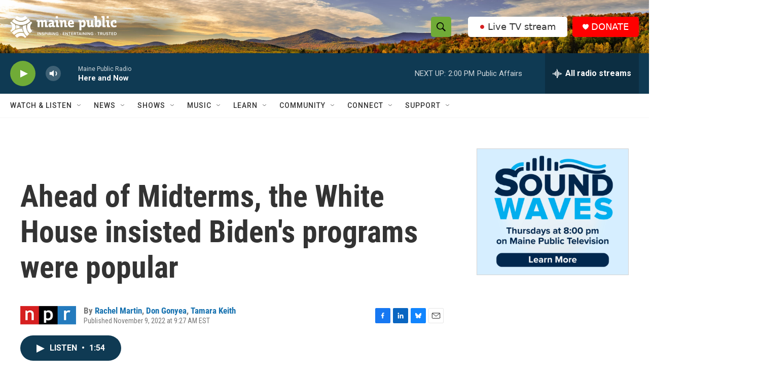

--- FILE ---
content_type: text/html;charset=UTF-8
request_url: https://www.mainepublic.org/2022-11-09/ahead-of-midterms-the-white-house-insisted-bidens-programs-were-popular
body_size: 38165
content:
<!DOCTYPE html>
<html class="ArtP aside" lang="en">
    <head>
    <meta charset="UTF-8">

    

    <style data-cssvarsponyfill="true">
        :root { --siteBgColorInverse: #121212; --primaryTextColorInverse: #ffffff; --secondaryTextColorInverse: #cccccc; --tertiaryTextColorInverse: #cccccc; --headerBgColorInverse: #ffffff; --headerBorderColorInverse: #858585; --headerTextColorInverse: #ffffff; --secC1_Inverse: #a2a2a2; --secC4_Inverse: #282828; --headerNavBarBgColorInverse: #121212; --headerMenuBgColorInverse: #ffffff; --headerMenuTextColorInverse: #6b2b85; --headerMenuTextColorHoverInverse: #6b2b85; --liveBlogTextColorInverse: #ffffff; --applyButtonColorInverse: #4485D5; --applyButtonTextColorInverse: #4485D5; --siteBgColor: #ffffff; --primaryTextColor: #333333; --secondaryTextColor: #666666; --secC1: #767676; --secC4: #f5f5f5; --secC5: #ffffff; --siteBgColor: #ffffff; --siteInverseBgColor: #000000; --linkColor: #1772b0; --linkHoverColor: #125c8e; --headerBgColor: #ffffff; --headerBgColorInverse: #ffffff; --headerBorderColor: #e6e6e6; --headerBorderColorInverse: #858585; --tertiaryTextColor: #1c1c1c; --headerTextColor: #000000; --headerTextColorHover: #333333; --buttonTextColor: #ffffff; --headerNavBarBgColor: #ffffff; --headerNavBarTextColor: #333333; --headerMenuBgColor: #ffffff; --headerMenuTextColor: #333333; --headerMenuTextColorHover: #70ab37; --liveBlogTextColor: #282829; --applyButtonColor: #194173; --applyButtonTextColor: #2c4273; --primaryColor1: #0f3a53; --primaryColor2: #70ab37; --breakingColor: #ff6f00; --secC2: #cccccc; --secC3: #e6e6e6; --secC5: #ffffff; --linkColor: #1772b0; --linkHoverColor: #125c8e; --donateBGColor: #ff0000; --headerIconColor: #ffffff; --hatButtonBgColor: #ffffff; --hatButtonBgHoverColor: #333333; --hatButtonBorderColor: #ffffff; --hatButtonBorderHoverColor: #ffffff; --hatButtoniconColor: #d62021; --hatButtonTextColor: #333333; --hatButtonTextHoverColor: #ffffff; --footerTextColor: #ffffff; --footerTextBgColor: #ffffff; --footerPartnersBgColor: #000000; --listBorderColor: #030202; --gridBorderColor: #e6e6e6; --tagButtonBorderColor: #1772b0; --tagButtonTextColor: #1772b0; --breakingTextColor: #ffffff; --sectionTextColor: #ffffff; --contentWidth: 1240px; --primaryHeadlineFont: sans-serif; --secHlFont: sans-serif; --bodyFont: sans-serif; --colorWhite: #ffffff; --colorBlack: #000000;} .fonts-loaded { --primaryHeadlineFont: "Roboto Condensed"; --secHlFont: "Roboto Condensed"; --bodyFont: "Roboto"; --liveBlogBodyFont: "Roboto";}
    </style>

    
    
    <meta name="twitter:card" content="summary_large_image"/>
    
    
    
    
    <meta name="twitter:description" content="Control of congress is undetermined but we do know that the overwhelming victories that the GOP predicted did not happen, despite historic trends that usually give the party out of power huge wins."/>
    
    
    
    
    
    
    <meta name="twitter:title" content="Ahead of Midterms, the White House insisted Biden&#x27;s programs were popular"/>
    

<meta name="robots" content="max-image-preview:large">


    <meta property="fb:app_id" content="1254121325334109">


    <meta property="og:title" content="Ahead of Midterms, the White House insisted Biden&#x27;s programs were popular">

    <meta property="og:url" content="https://www.mainepublic.org/2022-11-09/ahead-of-midterms-the-white-house-insisted-bidens-programs-were-popular">

    <meta property="og:description" content="Control of congress is undetermined but we do know that the overwhelming victories that the GOP predicted did not happen, despite historic trends that usually give the party out of power huge wins.">

    <meta property="og:site_name" content="Maine Public">



    <meta property="og:type" content="article">

    <meta property="article:author" content="https://www.mainepublic.org/people/rachel-martin">

    <meta property="article:author" content="https://www.mainepublic.org/people/don-gonyea">

    <meta property="article:author" content="https://www.mainepublic.org/people/tamara-keith">

    <meta property="article:published_time" content="2022-11-09T14:27:00">

    <meta property="article:modified_time" content="2022-11-09T15:44:52.52">


    <link data-cssvarsponyfill="true" class="Webpack-css" rel="stylesheet" href="https://npr.brightspotcdn.com/resource/00000177-1bc0-debb-a57f-dfcf4a950000/styleguide/All.min.0db89f2a608a6b13cec2d9fc84f71c45.gz.css">

    

    <style>.FooterNavigation-items-item {
    display: inline-block
}</style>
<style>[class*='-articleBody'] > ul,
[class*='-articleBody'] > ul ul {
    list-style-type: disc;
}</style>
<style>.Tabs-tabs {flex-wrap: wrap;}</style>
<style>.PH-hat .PH-hat-menu {
    display: none;
}</style>


    <meta name="viewport" content="width=device-width, initial-scale=1, viewport-fit=cover"><title>Ahead of Midterms, the White House insisted Biden&#x27;s programs were popular | Maine Public</title><meta name="description" content="Control of congress is undetermined but we do know that the overwhelming victories that the GOP predicted did not happen, despite historic trends that usually give the party out of power huge wins."><link rel="canonical" href="https://www.npr.org/2022/11/09/1135488183/ahead-of-midterms-the-white-house-insisted-bidens-programs-were-popular"><meta name="brightspot.contentId" content="00000184-5d10-d784-a7ed-5f1ccc710000"><link rel="apple-touch-icon"sizes="180x180"href="/apple-touch-icon.png"><link rel="icon"type="image/png"href="/favicon-32x32.png"><link rel="icon"type="image/png"href="/favicon-16x16.png">
    
    
    <meta name="brightspot-dataLayer" content="{
  &quot;author&quot; : &quot;Rachel Martin, Don Gonyea, Tamara Keith&quot;,
  &quot;bspStoryId&quot; : &quot;00000184-5d10-d784-a7ed-5f1ccc710000&quot;,
  &quot;category&quot; : &quot;&quot;,
  &quot;inlineAudio&quot; : 1,
  &quot;keywords&quot; : &quot;&quot;,
  &quot;nprCmsSite&quot; : true,
  &quot;nprStoryId&quot; : &quot;1135488183&quot;,
  &quot;pageType&quot; : &quot;news-story&quot;,
  &quot;program&quot; : &quot;&quot;,
  &quot;publishedDate&quot; : &quot;2022-11-09T09:27:00Z&quot;,
  &quot;siteName&quot; : &quot;Maine Public&quot;,
  &quot;station&quot; : &quot;Maine Public&quot;,
  &quot;stationOrgId&quot; : &quot;1177&quot;,
  &quot;storyOrgId&quot; : &quot;s1&quot;,
  &quot;storyTheme&quot; : &quot;news-story&quot;,
  &quot;storyTitle&quot; : &quot;Ahead of Midterms, the White House insisted Biden&#x27;s programs were popular&quot;,
  &quot;timezone&quot; : &quot;US/Eastern&quot;,
  &quot;wordCount&quot; : 0,
  &quot;series&quot; : &quot;&quot;
}">
    <script id="brightspot-dataLayer">
        (function () {
            var dataValue = document.head.querySelector('meta[name="brightspot-dataLayer"]').content;
            if (dataValue) {
                window.brightspotDataLayer = JSON.parse(dataValue);
            }
        })();
    </script>

    

    

    
    <script src="https://npr.brightspotcdn.com/resource/00000177-1bc0-debb-a57f-dfcf4a950000/styleguide/All.min.fd8f7fccc526453c829dde80fc7c2ef5.gz.js" async></script>
    

    <script>

  window.fbAsyncInit = function() {
      FB.init({
          
              appId : '1254121325334109',
          
          xfbml : true,
          version : 'v2.9'
      });
  };

  (function(d, s, id){
     var js, fjs = d.getElementsByTagName(s)[0];
     if (d.getElementById(id)) {return;}
     js = d.createElement(s); js.id = id;
     js.src = "//connect.facebook.net/en_US/sdk.js";
     fjs.parentNode.insertBefore(js, fjs);
   }(document, 'script', 'facebook-jssdk'));
</script>
<script type="application/ld+json">{"@context":"http://schema.org","@type":"ListenAction","description":"Control of congress is undetermined but we do know that the overwhelming victories that the GOP predicted did not happen, despite historic trends that usually give the party out of power huge wins.","name":"Ahead of Midterms, the White House insisted Biden's programs were popular"}</script><meta name="gtm-dataLayer" content="{
  &quot;gtmAuthor&quot; : &quot;Rachel Martin, Don Gonyea, Tamara Keith&quot;,
  &quot;gtmBspStoryId&quot; : &quot;00000184-5d10-d784-a7ed-5f1ccc710000&quot;,
  &quot;gtmCategory&quot; : &quot;&quot;,
  &quot;gtmInlineAudio&quot; : 1,
  &quot;gtmKeywords&quot; : &quot;&quot;,
  &quot;gtmNprCmsSite&quot; : true,
  &quot;gtmNprStoryId&quot; : &quot;1135488183&quot;,
  &quot;gtmPageType&quot; : &quot;news-story&quot;,
  &quot;gtmProgram&quot; : &quot;&quot;,
  &quot;gtmPublishedDate&quot; : &quot;2022-11-09T09:27:00Z&quot;,
  &quot;gtmSiteName&quot; : &quot;Maine Public&quot;,
  &quot;gtmStation&quot; : &quot;Maine Public&quot;,
  &quot;gtmStationOrgId&quot; : &quot;1177&quot;,
  &quot;gtmStoryOrgId&quot; : &quot;s1&quot;,
  &quot;gtmStoryTheme&quot; : &quot;news-story&quot;,
  &quot;gtmStoryTitle&quot; : &quot;Ahead of Midterms, the White House insisted Biden&#x27;s programs were popular&quot;,
  &quot;gtmTimezone&quot; : &quot;US/Eastern&quot;,
  &quot;gtmWordCount&quot; : 0,
  &quot;gtmSeries&quot; : &quot;&quot;
}"><script>

    (function () {
        var dataValue = document.head.querySelector('meta[name="gtm-dataLayer"]').content;
        if (dataValue) {
            window.dataLayer = window.dataLayer || [];
            dataValue = JSON.parse(dataValue);
            dataValue['event'] = 'gtmFirstView';
            window.dataLayer.push(dataValue);
        }
    })();

    (function(w,d,s,l,i){w[l]=w[l]||[];w[l].push({'gtm.start':
            new Date().getTime(),event:'gtm.js'});var f=d.getElementsByTagName(s)[0],
        j=d.createElement(s),dl=l!='dataLayer'?'&l='+l:'';j.async=true;j.src=
        'https://www.googletagmanager.com/gtm.js?id='+i+dl;f.parentNode.insertBefore(j,f);
})(window,document,'script','dataLayer','GTM-N39QFDR');</script><script async="async" src="https://securepubads.g.doubleclick.net/tag/js/gpt.js"></script>
<script type="text/javascript">
    // Google tag setup
    var googletag = googletag || {};
    googletag.cmd = googletag.cmd || [];

    googletag.cmd.push(function () {
        // @see https://developers.google.com/publisher-tag/reference#googletag.PubAdsService_enableLazyLoad
        googletag.pubads().enableLazyLoad({
            fetchMarginPercent: 100, // fetch and render ads within this % of viewport
            renderMarginPercent: 100,
            mobileScaling: 1  // Same on mobile.
        });

        googletag.pubads().enableSingleRequest()
        googletag.pubads().enableAsyncRendering()
        googletag.pubads().collapseEmptyDivs()
        googletag.pubads().disableInitialLoad()
        googletag.enableServices()
    })
</script>
<script type="application/ld+json">{"@context":"http://schema.org","@type":"NewsArticle","author":[{"@context":"http://schema.org","@type":"Person","name":"Rachel Martin","url":"https://www.mainepublic.org/people/rachel-martin"},{"@context":"http://schema.org","@type":"Person","name":"Don Gonyea","url":"https://www.mainepublic.org/people/don-gonyea"},{"@context":"http://schema.org","@type":"Person","name":"Tamara Keith","url":"https://www.mainepublic.org/people/tamara-keith"}],"dateModified":"2022-11-09T10:44:52Z","datePublished":"2022-11-09T09:27:00Z","headline":"Ahead of Midterms, the White House insisted Biden's programs were popular","mainEntityOfPage":{"@type":"NewsArticle","@id":"https://www.mainepublic.org/2022-11-09/ahead-of-midterms-the-white-house-insisted-bidens-programs-were-popular"},"publisher":{"@type":"Organization","name":"WMEH","logo":{"@context":"http://schema.org","@type":"ImageObject","height":"60","url":"https://npr.brightspotcdn.com/dims4/default/4106b29/2147483647/resize/x60/quality/90/?url=http%3A%2F%2Fnpr-brightspot.s3.amazonaws.com%2Fc4%2F64%2F785d32bc4ce498d52f91ea0a2877%2Fmaine-public-white-logo-eit-2100x600.png","width":"210"}}}</script><script>window.addEventListener('DOMContentLoaded', (event) => {
    window.nulldurationobserver = new MutationObserver(function (mutations) {
        document.querySelectorAll('.StreamPill-duration').forEach(pill => { 
      if (pill.innerText == "LISTENNULL") {
         pill.innerText = "LISTEN"
      } 
    });
      });

      window.nulldurationobserver.observe(document.body, {
        childList: true,
        subtree: true
      });
});
</script>
<script>document.addEventListener('DOMContentLoaded', function URLreplace() {
    var MPSponsorPageLogo = Array.from(document.getElementsByClassName('MP_SPONSORSHIP_PAGE_LOGO'));
    for (var i = 0; i<MPSponsorPageLogo.length; i++) {
        try {
            var baseURL = new URL(MPSponsorPageLogo[i].href)
            baseURL.search += '&c=' + Date.now()
            MPSponsorPageLogo[i].href = baseURL.href
        } catch (error) {
          console.error(error);
        }
    }
});</script>
<script><!-- Meta Pixel Code -->
<script>
!function(f,b,e,v,n,t,s)
{if(f.fbq)return;n=f.fbq=function(){n.callMethod?
n.callMethod.apply(n,arguments):n.queue.push(arguments)};
if(!f._fbq)f._fbq=n;n.push=n;n.loaded=!0;n.version='2.0';
n.queue=[];t=b.createElement(e);t.async=!0;
t.src=v;s=b.getElementsByTagName(e)[0];
s.parentNode.insertBefore(t,s)}(window, document,'script',
'https://connect.facebook.net/en_US/fbevents.js');
fbq('init', '1316195455504306');
fbq('track', 'PageView');
</script>
<noscript><img height="1" width="1" style="display:none"
src="https://www.facebook.com/tr?id=1316195455504306&ev=PageView&noscript=1"
/></noscript>
<!-- End Meta Pixel Code --></script>


    <script>
        var head = document.getElementsByTagName('head')
        head = head[0]
        var link = document.createElement('link');
        link.setAttribute('href', 'https://fonts.googleapis.com/css?family=Roboto Condensed|Roboto|Roboto:400,500,700&display=swap');
        var relList = link.relList;

        if (relList && relList.supports('preload')) {
            link.setAttribute('as', 'style');
            link.setAttribute('rel', 'preload');
            link.setAttribute('onload', 'this.rel="stylesheet"');
            link.setAttribute('crossorigin', 'anonymous');
        } else {
            link.setAttribute('rel', 'stylesheet');
        }

        head.appendChild(link);
    </script>
</head>


    <body class="Page-body" data-content-width="1240px">
    <noscript>
    <iframe src="https://www.googletagmanager.com/ns.html?id=GTM-N39QFDR" height="0" width="0" style="display:none;visibility:hidden"></iframe>
</noscript>
        

    <!-- Putting icons here, so we don't have to include in a bunch of -body hbs's -->
<svg xmlns="http://www.w3.org/2000/svg" style="display:none" id="iconsMap1" class="iconsMap">
    <symbol id="play-icon" viewBox="0 0 115 115">
        <polygon points="0,0 115,57.5 0,115" fill="currentColor" />
    </symbol>
    <symbol id="grid" viewBox="0 0 32 32">
            <g>
                <path d="M6.4,5.7 C6.4,6.166669 6.166669,6.4 5.7,6.4 L0.7,6.4 C0.233331,6.4 0,6.166669 0,5.7 L0,0.7 C0,0.233331 0.233331,0 0.7,0 L5.7,0 C6.166669,0 6.4,0.233331 6.4,0.7 L6.4,5.7 Z M19.2,5.7 C19.2,6.166669 18.966669,6.4 18.5,6.4 L13.5,6.4 C13.033331,6.4 12.8,6.166669 12.8,5.7 L12.8,0.7 C12.8,0.233331 13.033331,0 13.5,0 L18.5,0 C18.966669,0 19.2,0.233331 19.2,0.7 L19.2,5.7 Z M32,5.7 C32,6.166669 31.766669,6.4 31.3,6.4 L26.3,6.4 C25.833331,6.4 25.6,6.166669 25.6,5.7 L25.6,0.7 C25.6,0.233331 25.833331,0 26.3,0 L31.3,0 C31.766669,0 32,0.233331 32,0.7 L32,5.7 Z M6.4,18.5 C6.4,18.966669 6.166669,19.2 5.7,19.2 L0.7,19.2 C0.233331,19.2 0,18.966669 0,18.5 L0,13.5 C0,13.033331 0.233331,12.8 0.7,12.8 L5.7,12.8 C6.166669,12.8 6.4,13.033331 6.4,13.5 L6.4,18.5 Z M19.2,18.5 C19.2,18.966669 18.966669,19.2 18.5,19.2 L13.5,19.2 C13.033331,19.2 12.8,18.966669 12.8,18.5 L12.8,13.5 C12.8,13.033331 13.033331,12.8 13.5,12.8 L18.5,12.8 C18.966669,12.8 19.2,13.033331 19.2,13.5 L19.2,18.5 Z M32,18.5 C32,18.966669 31.766669,19.2 31.3,19.2 L26.3,19.2 C25.833331,19.2 25.6,18.966669 25.6,18.5 L25.6,13.5 C25.6,13.033331 25.833331,12.8 26.3,12.8 L31.3,12.8 C31.766669,12.8 32,13.033331 32,13.5 L32,18.5 Z M6.4,31.3 C6.4,31.766669 6.166669,32 5.7,32 L0.7,32 C0.233331,32 0,31.766669 0,31.3 L0,26.3 C0,25.833331 0.233331,25.6 0.7,25.6 L5.7,25.6 C6.166669,25.6 6.4,25.833331 6.4,26.3 L6.4,31.3 Z M19.2,31.3 C19.2,31.766669 18.966669,32 18.5,32 L13.5,32 C13.033331,32 12.8,31.766669 12.8,31.3 L12.8,26.3 C12.8,25.833331 13.033331,25.6 13.5,25.6 L18.5,25.6 C18.966669,25.6 19.2,25.833331 19.2,26.3 L19.2,31.3 Z M32,31.3 C32,31.766669 31.766669,32 31.3,32 L26.3,32 C25.833331,32 25.6,31.766669 25.6,31.3 L25.6,26.3 C25.6,25.833331 25.833331,25.6 26.3,25.6 L31.3,25.6 C31.766669,25.6 32,25.833331 32,26.3 L32,31.3 Z" id=""></path>
            </g>
    </symbol>
    <symbol id="radio-stream" width="18" height="19" viewBox="0 0 18 19">
        <g fill="currentColor" fill-rule="nonzero">
            <path d="M.5 8c-.276 0-.5.253-.5.565v1.87c0 .312.224.565.5.565s.5-.253.5-.565v-1.87C1 8.253.776 8 .5 8zM2.5 8c-.276 0-.5.253-.5.565v1.87c0 .312.224.565.5.565s.5-.253.5-.565v-1.87C3 8.253 2.776 8 2.5 8zM3.5 7c-.276 0-.5.276-.5.617v3.766c0 .34.224.617.5.617s.5-.276.5-.617V7.617C4 7.277 3.776 7 3.5 7zM5.5 6c-.276 0-.5.275-.5.613v5.774c0 .338.224.613.5.613s.5-.275.5-.613V6.613C6 6.275 5.776 6 5.5 6zM6.5 4c-.276 0-.5.26-.5.58v8.84c0 .32.224.58.5.58s.5-.26.5-.58V4.58C7 4.26 6.776 4 6.5 4zM8.5 0c-.276 0-.5.273-.5.61v17.78c0 .337.224.61.5.61s.5-.273.5-.61V.61C9 .273 8.776 0 8.5 0zM9.5 2c-.276 0-.5.274-.5.612v14.776c0 .338.224.612.5.612s.5-.274.5-.612V2.612C10 2.274 9.776 2 9.5 2zM11.5 5c-.276 0-.5.276-.5.616v8.768c0 .34.224.616.5.616s.5-.276.5-.616V5.616c0-.34-.224-.616-.5-.616zM12.5 6c-.276 0-.5.262-.5.584v4.832c0 .322.224.584.5.584s.5-.262.5-.584V6.584c0-.322-.224-.584-.5-.584zM14.5 7c-.276 0-.5.29-.5.647v3.706c0 .357.224.647.5.647s.5-.29.5-.647V7.647C15 7.29 14.776 7 14.5 7zM15.5 8c-.276 0-.5.253-.5.565v1.87c0 .312.224.565.5.565s.5-.253.5-.565v-1.87c0-.312-.224-.565-.5-.565zM17.5 8c-.276 0-.5.253-.5.565v1.87c0 .312.224.565.5.565s.5-.253.5-.565v-1.87c0-.312-.224-.565-.5-.565z"/>
        </g>
    </symbol>
    <symbol id="icon-magnify" viewBox="0 0 31 31">
        <g>
            <path fill-rule="evenodd" d="M22.604 18.89l-.323.566 8.719 8.8L28.255 31l-8.719-8.8-.565.404c-2.152 1.346-4.386 2.018-6.7 2.018-3.39 0-6.284-1.21-8.679-3.632C1.197 18.568 0 15.66 0 12.27c0-3.39 1.197-6.283 3.592-8.678C5.987 1.197 8.88 0 12.271 0c3.39 0 6.283 1.197 8.678 3.592 2.395 2.395 3.593 5.288 3.593 8.679 0 2.368-.646 4.574-1.938 6.62zM19.162 5.77C17.322 3.925 15.089 3 12.46 3c-2.628 0-4.862.924-6.702 2.77C3.92 7.619 3 9.862 3 12.5c0 2.639.92 4.882 2.76 6.73C7.598 21.075 9.832 22 12.46 22c2.629 0 4.862-.924 6.702-2.77C21.054 17.33 22 15.085 22 12.5c0-2.586-.946-4.83-2.838-6.73z"/>
        </g>
    </symbol>
    <symbol id="burger-menu" viewBox="0 0 14 10">
        <g>
            <path fill-rule="evenodd" d="M0 5.5v-1h14v1H0zM0 1V0h14v1H0zm0 9V9h14v1H0z"></path>
        </g>
    </symbol>
    <symbol id="close-x" viewBox="0 0 14 14">
        <g>
            <path fill-rule="nonzero" d="M6.336 7L0 .664.664 0 7 6.336 13.336 0 14 .664 7.664 7 14 13.336l-.664.664L7 7.664.664 14 0 13.336 6.336 7z"></path>
        </g>
    </symbol>
    <symbol id="share-more-arrow" viewBox="0 0 512 512" style="enable-background:new 0 0 512 512;">
        <g>
            <g>
                <path d="M512,241.7L273.643,3.343v156.152c-71.41,3.744-138.015,33.337-188.958,84.28C30.075,298.384,0,370.991,0,448.222v60.436
                    l29.069-52.985c45.354-82.671,132.173-134.027,226.573-134.027c5.986,0,12.004,0.212,18.001,0.632v157.779L512,241.7z
                    M255.642,290.666c-84.543,0-163.661,36.792-217.939,98.885c26.634-114.177,129.256-199.483,251.429-199.483h15.489V78.131
                    l163.568,163.568L304.621,405.267V294.531l-13.585-1.683C279.347,291.401,267.439,290.666,255.642,290.666z"></path>
            </g>
        </g>
    </symbol>
    <symbol id="chevron" viewBox="0 0 100 100">
        <g>
            <path d="M22.4566257,37.2056786 L-21.4456527,71.9511488 C-22.9248661,72.9681457 -24.9073712,72.5311671 -25.8758148,70.9765924 L-26.9788683,69.2027424 C-27.9450684,67.6481676 -27.5292733,65.5646602 -26.0500598,64.5484493 L20.154796,28.2208967 C21.5532435,27.2597011 23.3600078,27.2597011 24.759951,28.2208967 L71.0500598,64.4659264 C72.5292733,65.4829232 72.9450684,67.5672166 71.9788683,69.1217913 L70.8750669,70.8956413 C69.9073712,72.4502161 67.9241183,72.8848368 66.4449048,71.8694118 L22.4566257,37.2056786 Z" id="Transparent-Chevron" transform="translate(22.500000, 50.000000) rotate(90.000000) translate(-22.500000, -50.000000) "></path>
        </g>
    </symbol>
</svg>

<svg xmlns="http://www.w3.org/2000/svg" style="display:none" id="iconsMap2" class="iconsMap">
    <symbol id="mono-icon-facebook" viewBox="0 0 10 19">
        <path fill-rule="evenodd" d="M2.707 18.25V10.2H0V7h2.707V4.469c0-1.336.375-2.373 1.125-3.112C4.582.62 5.578.25 6.82.25c1.008 0 1.828.047 2.461.14v2.848H7.594c-.633 0-1.067.14-1.301.422-.188.235-.281.61-.281 1.125V7H9l-.422 3.2H6.012v8.05H2.707z"></path>
    </symbol>
    <symbol id="mono-icon-instagram" viewBox="0 0 17 17">
        <g>
            <path fill-rule="evenodd" d="M8.281 4.207c.727 0 1.4.182 2.022.545a4.055 4.055 0 0 1 1.476 1.477c.364.62.545 1.294.545 2.021 0 .727-.181 1.4-.545 2.021a4.055 4.055 0 0 1-1.476 1.477 3.934 3.934 0 0 1-2.022.545c-.726 0-1.4-.182-2.021-.545a4.055 4.055 0 0 1-1.477-1.477 3.934 3.934 0 0 1-.545-2.021c0-.727.182-1.4.545-2.021A4.055 4.055 0 0 1 6.26 4.752a3.934 3.934 0 0 1 2.021-.545zm0 6.68a2.54 2.54 0 0 0 1.864-.774 2.54 2.54 0 0 0 .773-1.863 2.54 2.54 0 0 0-.773-1.863 2.54 2.54 0 0 0-1.864-.774 2.54 2.54 0 0 0-1.863.774 2.54 2.54 0 0 0-.773 1.863c0 .727.257 1.348.773 1.863a2.54 2.54 0 0 0 1.863.774zM13.45 4.03c-.023.258-.123.48-.299.668a.856.856 0 0 1-.65.281.913.913 0 0 1-.668-.28.913.913 0 0 1-.281-.669c0-.258.094-.48.281-.668a.913.913 0 0 1 .668-.28c.258 0 .48.093.668.28.187.188.281.41.281.668zm2.672.95c.023.656.035 1.746.035 3.269 0 1.523-.017 2.62-.053 3.287-.035.668-.134 1.248-.298 1.74a4.098 4.098 0 0 1-.967 1.53 4.098 4.098 0 0 1-1.53.966c-.492.164-1.072.264-1.74.3-.668.034-1.763.052-3.287.052-1.523 0-2.619-.018-3.287-.053-.668-.035-1.248-.146-1.74-.334a3.747 3.747 0 0 1-1.53-.931 4.098 4.098 0 0 1-.966-1.53c-.164-.492-.264-1.072-.299-1.74C.424 10.87.406 9.773.406 8.25S.424 5.63.46 4.963c.035-.668.135-1.248.299-1.74.21-.586.533-1.096.967-1.53A4.098 4.098 0 0 1 3.254.727c.492-.164 1.072-.264 1.74-.3C5.662.394 6.758.376 8.281.376c1.524 0 2.62.018 3.287.053.668.035 1.248.135 1.74.299a4.098 4.098 0 0 1 2.496 2.496c.165.492.27 1.078.317 1.757zm-1.687 7.91c.14-.399.234-1.032.28-1.899.024-.515.036-1.242.036-2.18V7.689c0-.961-.012-1.688-.035-2.18-.047-.89-.14-1.524-.281-1.899a2.537 2.537 0 0 0-1.512-1.511c-.375-.14-1.008-.235-1.899-.282a51.292 51.292 0 0 0-2.18-.035H7.72c-.938 0-1.664.012-2.18.035-.867.047-1.5.141-1.898.282a2.537 2.537 0 0 0-1.512 1.511c-.14.375-.234 1.008-.281 1.899a51.292 51.292 0 0 0-.036 2.18v1.125c0 .937.012 1.664.036 2.18.047.866.14 1.5.28 1.898.306.726.81 1.23 1.513 1.511.398.141 1.03.235 1.898.282.516.023 1.242.035 2.18.035h1.125c.96 0 1.687-.012 2.18-.035.89-.047 1.523-.141 1.898-.282.726-.304 1.23-.808 1.512-1.511z"></path>
        </g>
    </symbol>
    <symbol id="mono-icon-email" viewBox="0 0 512 512">
        <g>
            <path d="M67,148.7c11,5.8,163.8,89.1,169.5,92.1c5.7,3,11.5,4.4,20.5,4.4c9,0,14.8-1.4,20.5-4.4c5.7-3,158.5-86.3,169.5-92.1
                c4.1-2.1,11-5.9,12.5-10.2c2.6-7.6-0.2-10.5-11.3-10.5H257H65.8c-11.1,0-13.9,3-11.3,10.5C56,142.9,62.9,146.6,67,148.7z"></path>
            <path d="M455.7,153.2c-8.2,4.2-81.8,56.6-130.5,88.1l82.2,92.5c2,2,2.9,4.4,1.8,5.6c-1.2,1.1-3.8,0.5-5.9-1.4l-98.6-83.2
                c-14.9,9.6-25.4,16.2-27.2,17.2c-7.7,3.9-13.1,4.4-20.5,4.4c-7.4,0-12.8-0.5-20.5-4.4c-1.9-1-12.3-7.6-27.2-17.2l-98.6,83.2
                c-2,2-4.7,2.6-5.9,1.4c-1.2-1.1-0.3-3.6,1.7-5.6l82.1-92.5c-48.7-31.5-123.1-83.9-131.3-88.1c-8.8-4.5-9.3,0.8-9.3,4.9
                c0,4.1,0,205,0,205c0,9.3,13.7,20.9,23.5,20.9H257h185.5c9.8,0,21.5-11.7,21.5-20.9c0,0,0-201,0-205
                C464,153.9,464.6,148.7,455.7,153.2z"></path>
        </g>
    </symbol>
    <symbol id="default-image" width="24" height="24" viewBox="0 0 24 24" fill="none" stroke="currentColor" stroke-width="2" stroke-linecap="round" stroke-linejoin="round" class="feather feather-image">
        <rect x="3" y="3" width="18" height="18" rx="2" ry="2"></rect>
        <circle cx="8.5" cy="8.5" r="1.5"></circle>
        <polyline points="21 15 16 10 5 21"></polyline>
    </symbol>
    <symbol id="icon-email" width="18px" viewBox="0 0 20 14">
        <g id="Symbols" stroke="none" stroke-width="1" fill="none" fill-rule="evenodd" stroke-linecap="round" stroke-linejoin="round">
            <g id="social-button-bar" transform="translate(-125.000000, -8.000000)" stroke="#000000">
                <g id="Group-2" transform="translate(120.000000, 0.000000)">
                    <g id="envelope" transform="translate(6.000000, 9.000000)">
                        <path d="M17.5909091,10.6363636 C17.5909091,11.3138182 17.0410909,11.8636364 16.3636364,11.8636364 L1.63636364,11.8636364 C0.958909091,11.8636364 0.409090909,11.3138182 0.409090909,10.6363636 L0.409090909,1.63636364 C0.409090909,0.958090909 0.958909091,0.409090909 1.63636364,0.409090909 L16.3636364,0.409090909 C17.0410909,0.409090909 17.5909091,0.958090909 17.5909091,1.63636364 L17.5909091,10.6363636 L17.5909091,10.6363636 Z" id="Stroke-406"></path>
                        <polyline id="Stroke-407" points="17.1818182 0.818181818 9 7.36363636 0.818181818 0.818181818"></polyline>
                    </g>
                </g>
            </g>
        </g>
    </symbol>
    <symbol id="mono-icon-print" viewBox="0 0 12 12">
        <g fill-rule="evenodd">
            <path fill-rule="nonzero" d="M9 10V7H3v3H1a1 1 0 0 1-1-1V4a1 1 0 0 1 1-1h10a1 1 0 0 1 1 1v3.132A2.868 2.868 0 0 1 9.132 10H9zm.5-4.5a1 1 0 1 0 0-2 1 1 0 0 0 0 2zM3 0h6v2H3z"></path>
            <path d="M4 8h4v4H4z"></path>
        </g>
    </symbol>
    <symbol id="mono-icon-copylink" viewBox="0 0 12 12">
        <g fill-rule="evenodd">
            <path d="M10.199 2.378c.222.205.4.548.465.897.062.332.016.614-.132.774L8.627 6.106c-.187.203-.512.232-.75-.014a.498.498 0 0 0-.706.028.499.499 0 0 0 .026.706 1.509 1.509 0 0 0 2.165-.04l1.903-2.06c.37-.398.506-.98.382-1.636-.105-.557-.392-1.097-.77-1.445L9.968.8C9.591.452 9.03.208 8.467.145 7.803.072 7.233.252 6.864.653L4.958 2.709a1.509 1.509 0 0 0 .126 2.161.5.5 0 1 0 .68-.734c-.264-.218-.26-.545-.071-.747L7.597 1.33c.147-.16.425-.228.76-.19.353.038.71.188.931.394l.91.843.001.001zM1.8 9.623c-.222-.205-.4-.549-.465-.897-.062-.332-.016-.614.132-.774l1.905-2.057c.187-.203.512-.232.75.014a.498.498 0 0 0 .706-.028.499.499 0 0 0-.026-.706 1.508 1.508 0 0 0-2.165.04L.734 7.275c-.37.399-.506.98-.382 1.637.105.557.392 1.097.77 1.445l.91.843c.376.35.937.594 1.5.656.664.073 1.234-.106 1.603-.507L7.04 9.291a1.508 1.508 0 0 0-.126-2.16.5.5 0 0 0-.68.734c.264.218.26.545.071.747l-1.904 2.057c-.147.16-.425.228-.76.191-.353-.038-.71-.188-.931-.394l-.91-.843z"></path>
            <path d="M8.208 3.614a.5.5 0 0 0-.707.028L3.764 7.677a.5.5 0 0 0 .734.68L8.235 4.32a.5.5 0 0 0-.027-.707"></path>
        </g>
    </symbol>
    <symbol id="mono-icon-linkedin" viewBox="0 0 16 17">
        <g fill-rule="evenodd">
            <path d="M3.734 16.125H.464V5.613h3.27zM2.117 4.172c-.515 0-.96-.188-1.336-.563A1.825 1.825 0 0 1 .22 2.273c0-.515.187-.96.562-1.335.375-.375.82-.563 1.336-.563.516 0 .961.188 1.336.563.375.375.563.82.563 1.335 0 .516-.188.961-.563 1.336-.375.375-.82.563-1.336.563zM15.969 16.125h-3.27v-5.133c0-.844-.07-1.453-.21-1.828-.259-.633-.762-.95-1.512-.95s-1.278.282-1.582.845c-.235.421-.352 1.043-.352 1.863v5.203H5.809V5.613h3.128v1.442h.036c.234-.469.609-.856 1.125-1.16.562-.375 1.218-.563 1.968-.563 1.524 0 2.59.48 3.2 1.441.468.774.703 1.97.703 3.586v5.766z"></path>
        </g>
    </symbol>
    <symbol id="mono-icon-pinterest" viewBox="0 0 512 512">
        <g>
            <path d="M256,32C132.3,32,32,132.3,32,256c0,91.7,55.2,170.5,134.1,205.2c-0.6-15.6-0.1-34.4,3.9-51.4
                c4.3-18.2,28.8-122.1,28.8-122.1s-7.2-14.3-7.2-35.4c0-33.2,19.2-58,43.2-58c20.4,0,30.2,15.3,30.2,33.6
                c0,20.5-13.1,51.1-19.8,79.5c-5.6,23.8,11.9,43.1,35.4,43.1c42.4,0,71-54.5,71-119.1c0-49.1-33.1-85.8-93.2-85.8
                c-67.9,0-110.3,50.7-110.3,107.3c0,19.5,5.8,33.3,14.8,43.9c4.1,4.9,4.7,6.9,3.2,12.5c-1.1,4.1-3.5,14-4.6,18
                c-1.5,5.7-6.1,7.7-11.2,5.6c-31.3-12.8-45.9-47-45.9-85.6c0-63.6,53.7-139.9,160.1-139.9c85.5,0,141.8,61.9,141.8,128.3
                c0,87.9-48.9,153.5-120.9,153.5c-24.2,0-46.9-13.1-54.7-27.9c0,0-13,51.6-15.8,61.6c-4.7,17.3-14,34.5-22.5,48
                c20.1,5.9,41.4,9.2,63.5,9.2c123.7,0,224-100.3,224-224C480,132.3,379.7,32,256,32z"></path>
        </g>
    </symbol>
    <symbol id="mono-icon-tumblr" viewBox="0 0 512 512">
        <g>
            <path d="M321.2,396.3c-11.8,0-22.4-2.8-31.5-8.3c-6.9-4.1-11.5-9.6-14-16.4c-2.6-6.9-3.6-22.3-3.6-46.4V224h96v-64h-96V48h-61.9
                c-2.7,21.5-7.5,44.7-14.5,58.6c-7,13.9-14,25.8-25.6,35.7c-11.6,9.9-25.6,17.9-41.9,23.3V224h48v140.4c0,19,2,33.5,5.9,43.5
                c4,10,11.1,19.5,21.4,28.4c10.3,8.9,22.8,15.7,37.3,20.5c14.6,4.8,31.4,7.2,50.4,7.2c16.7,0,30.3-1.7,44.7-5.1
                c14.4-3.4,30.5-9.3,48.2-17.6v-65.6C363.2,389.4,342.3,396.3,321.2,396.3z"></path>
        </g>
    </symbol>
    <symbol id="mono-icon-twitter" viewBox="0 0 1200 1227">
        <g>
            <path d="M714.163 519.284L1160.89 0H1055.03L667.137 450.887L357.328 0H0L468.492 681.821L0 1226.37H105.866L515.491
            750.218L842.672 1226.37H1200L714.137 519.284H714.163ZM569.165 687.828L521.697 619.934L144.011 79.6944H306.615L611.412
            515.685L658.88 583.579L1055.08 1150.3H892.476L569.165 687.854V687.828Z" fill="white"></path>
        </g>
    </symbol>
    <symbol id="mono-icon-youtube" viewBox="0 0 512 512">
        <g>
            <path fill-rule="evenodd" d="M508.6,148.8c0-45-33.1-81.2-74-81.2C379.2,65,322.7,64,265,64c-3,0-6,0-9,0s-6,0-9,0c-57.6,0-114.2,1-169.6,3.6
                c-40.8,0-73.9,36.4-73.9,81.4C1,184.6-0.1,220.2,0,255.8C-0.1,291.4,1,327,3.4,362.7c0,45,33.1,81.5,73.9,81.5
                c58.2,2.7,117.9,3.9,178.6,3.8c60.8,0.2,120.3-1,178.6-3.8c40.9,0,74-36.5,74-81.5c2.4-35.7,3.5-71.3,3.4-107
                C512.1,220.1,511,184.5,508.6,148.8z M207,353.9V157.4l145,98.2L207,353.9z"></path>
        </g>
    </symbol>
    <symbol id="mono-icon-flipboard" viewBox="0 0 500 500">
        <g>
            <path d="M0,0V500H500V0ZM400,200H300V300H200V400H100V100H400Z"></path>
        </g>
    </symbol>
    <symbol id="mono-icon-bluesky" viewBox="0 0 568 501">
        <g>
            <path d="M123.121 33.6637C188.241 82.5526 258.281 181.681 284 234.873C309.719 181.681 379.759 82.5526 444.879
            33.6637C491.866 -1.61183 568 -28.9064 568 57.9464C568 75.2916 558.055 203.659 552.222 224.501C531.947 296.954
            458.067 315.434 392.347 304.249C507.222 323.8 536.444 388.56 473.333 453.32C353.473 576.312 301.061 422.461
            287.631 383.039C285.169 375.812 284.017 372.431 284 375.306C283.983 372.431 282.831 375.812 280.369 383.039C266.939
            422.461 214.527 576.312 94.6667 453.32C31.5556 388.56 60.7778 323.8 175.653 304.249C109.933 315.434 36.0535
            296.954 15.7778 224.501C9.94525 203.659 0 75.2916 0 57.9464C0 -28.9064 76.1345 -1.61183 123.121 33.6637Z"
            fill="white">
            </path>
        </g>
    </symbol>
    <symbol id="mono-icon-threads" viewBox="0 0 192 192">
        <g>
            <path d="M141.537 88.9883C140.71 88.5919 139.87 88.2104 139.019 87.8451C137.537 60.5382 122.616 44.905 97.5619 44.745C97.4484 44.7443 97.3355 44.7443 97.222 44.7443C82.2364 44.7443 69.7731 51.1409 62.102 62.7807L75.881 72.2328C81.6116 63.5383 90.6052 61.6848 97.2286 61.6848C97.3051 61.6848 97.3819 61.6848 97.4576 61.6855C105.707 61.7381 111.932 64.1366 115.961 68.814C118.893 72.2193 120.854 76.925 121.825 82.8638C114.511 81.6207 106.601 81.2385 98.145 81.7233C74.3247 83.0954 59.0111 96.9879 60.0396 116.292C60.5615 126.084 65.4397 134.508 73.775 140.011C80.8224 144.663 89.899 146.938 99.3323 146.423C111.79 145.74 121.563 140.987 128.381 132.296C133.559 125.696 136.834 117.143 138.28 106.366C144.217 109.949 148.617 114.664 151.047 120.332C155.179 129.967 155.42 145.8 142.501 158.708C131.182 170.016 117.576 174.908 97.0135 175.059C74.2042 174.89 56.9538 167.575 45.7381 153.317C35.2355 139.966 29.8077 120.682 29.6052 96C29.8077 71.3178 35.2355 52.0336 45.7381 38.6827C56.9538 24.4249 74.2039 17.11 97.0132 16.9405C119.988 17.1113 137.539 24.4614 149.184 38.788C154.894 45.8136 159.199 54.6488 162.037 64.9503L178.184 60.6422C174.744 47.9622 169.331 37.0357 161.965 27.974C147.036 9.60668 125.202 0.195148 97.0695 0H96.9569C68.8816 0.19447 47.2921 9.6418 32.7883 28.0793C19.8819 44.4864 13.2244 67.3157 13.0007 95.9325L13 96L13.0007 96.0675C13.2244 124.684 19.8819 147.514 32.7883 163.921C47.2921 182.358 68.8816 191.806 96.9569 192H97.0695C122.03 191.827 139.624 185.292 154.118 170.811C173.081 151.866 172.51 128.119 166.26 113.541C161.776 103.087 153.227 94.5962 141.537 88.9883ZM98.4405 129.507C88.0005 130.095 77.1544 125.409 76.6196 115.372C76.2232 107.93 81.9158 99.626 99.0812 98.6368C101.047 98.5234 102.976 98.468 104.871 98.468C111.106 98.468 116.939 99.0737 122.242 100.233C120.264 124.935 108.662 128.946 98.4405 129.507Z" fill="white"></path>
        </g>
    </symbol>
 </svg>

<svg xmlns="http://www.w3.org/2000/svg" style="display:none" id="iconsMap3" class="iconsMap">
    <symbol id="volume-mute" x="0px" y="0px" viewBox="0 0 24 24" style="enable-background:new 0 0 24 24;">
        <polygon fill="currentColor" points="11,5 6,9 2,9 2,15 6,15 11,19 "/>
        <line style="fill:none;stroke:currentColor;stroke-width:2;stroke-linecap:round;stroke-linejoin:round;" x1="23" y1="9" x2="17" y2="15"/>
        <line style="fill:none;stroke:currentColor;stroke-width:2;stroke-linecap:round;stroke-linejoin:round;" x1="17" y1="9" x2="23" y2="15"/>
    </symbol>
    <symbol id="volume-low" x="0px" y="0px" viewBox="0 0 24 24" style="enable-background:new 0 0 24 24;" xml:space="preserve">
        <polygon fill="currentColor" points="11,5 6,9 2,9 2,15 6,15 11,19 "/>
    </symbol>
    <symbol id="volume-mid" x="0px" y="0px" viewBox="0 0 24 24" style="enable-background:new 0 0 24 24;">
        <polygon fill="currentColor" points="11,5 6,9 2,9 2,15 6,15 11,19 "/>
        <path style="fill:none;stroke:currentColor;stroke-width:2;stroke-linecap:round;stroke-linejoin:round;" d="M15.5,8.5c2,2,2,5.1,0,7.1"/>
    </symbol>
    <symbol id="volume-high" x="0px" y="0px" viewBox="0 0 24 24" style="enable-background:new 0 0 24 24;">
        <polygon fill="currentColor" points="11,5 6,9 2,9 2,15 6,15 11,19 "/>
        <path style="fill:none;stroke:currentColor;stroke-width:2;stroke-linecap:round;stroke-linejoin:round;" d="M19.1,4.9c3.9,3.9,3.9,10.2,0,14.1 M15.5,8.5c2,2,2,5.1,0,7.1"/>
    </symbol>
    <symbol id="pause-icon" viewBox="0 0 12 16">
        <rect x="0" y="0" width="4" height="16" fill="currentColor"></rect>
        <rect x="8" y="0" width="4" height="16" fill="currentColor"></rect>
    </symbol>
    <symbol id="heart" viewBox="0 0 24 24">
        <g>
            <path d="M12 4.435c-1.989-5.399-12-4.597-12 3.568 0 4.068 3.06 9.481 12 14.997 8.94-5.516 12-10.929 12-14.997 0-8.118-10-8.999-12-3.568z"/>
        </g>
    </symbol>
    <symbol id="icon-location" width="24" height="24" viewBox="0 0 24 24" fill="currentColor" stroke="currentColor" stroke-width="2" stroke-linecap="round" stroke-linejoin="round" class="feather feather-map-pin">
        <path d="M21 10c0 7-9 13-9 13s-9-6-9-13a9 9 0 0 1 18 0z" fill="currentColor" fill-opacity="1"></path>
        <circle cx="12" cy="10" r="5" fill="#ffffff"></circle>
    </symbol>
    <symbol id="icon-ticket" width="23px" height="15px" viewBox="0 0 23 15">
        <g stroke="none" stroke-width="1" fill="none" fill-rule="evenodd">
            <g transform="translate(-625.000000, -1024.000000)">
                <g transform="translate(625.000000, 1024.000000)">
                    <path d="M0,12.057377 L0,3.94262296 C0.322189879,4.12588308 0.696256938,4.23076923 1.0952381,4.23076923 C2.30500469,4.23076923 3.28571429,3.26645946 3.28571429,2.07692308 C3.28571429,1.68461385 3.17904435,1.31680209 2.99266757,1 L20.0073324,1 C19.8209556,1.31680209 19.7142857,1.68461385 19.7142857,2.07692308 C19.7142857,3.26645946 20.6949953,4.23076923 21.9047619,4.23076923 C22.3037431,4.23076923 22.6778101,4.12588308 23,3.94262296 L23,12.057377 C22.6778101,11.8741169 22.3037431,11.7692308 21.9047619,11.7692308 C20.6949953,11.7692308 19.7142857,12.7335405 19.7142857,13.9230769 C19.7142857,14.3153862 19.8209556,14.6831979 20.0073324,15 L2.99266757,15 C3.17904435,14.6831979 3.28571429,14.3153862 3.28571429,13.9230769 C3.28571429,12.7335405 2.30500469,11.7692308 1.0952381,11.7692308 C0.696256938,11.7692308 0.322189879,11.8741169 -2.13162821e-14,12.057377 Z" fill="currentColor"></path>
                    <path d="M14.5,0.533333333 L14.5,15.4666667" stroke="#FFFFFF" stroke-linecap="square" stroke-dasharray="2"></path>
                </g>
            </g>
        </g>
    </symbol>
    <symbol id="icon-refresh" width="24" height="24" viewBox="0 0 24 24" fill="none" stroke="currentColor" stroke-width="2" stroke-linecap="round" stroke-linejoin="round" class="feather feather-refresh-cw">
        <polyline points="23 4 23 10 17 10"></polyline>
        <polyline points="1 20 1 14 7 14"></polyline>
        <path d="M3.51 9a9 9 0 0 1 14.85-3.36L23 10M1 14l4.64 4.36A9 9 0 0 0 20.49 15"></path>
    </symbol>

    <symbol>
    <g id="mono-icon-link-post" stroke="none" stroke-width="1" fill="none" fill-rule="evenodd">
        <g transform="translate(-313.000000, -10148.000000)" fill="#000000" fill-rule="nonzero">
            <g transform="translate(306.000000, 10142.000000)">
                <path d="M14.0614027,11.2506973 L14.3070318,11.2618997 C15.6181751,11.3582102 16.8219637,12.0327684 17.6059678,13.1077805 C17.8500396,13.4424472 17.7765978,13.9116075 17.441931,14.1556793 C17.1072643,14.3997511 16.638104,14.3263093 16.3940322,13.9916425 C15.8684436,13.270965 15.0667922,12.8217495 14.1971448,12.7578692 C13.3952042,12.6989624 12.605753,12.9728728 12.0021966,13.5148801 L11.8552806,13.6559298 L9.60365896,15.9651545 C8.45118119,17.1890154 8.4677248,19.1416686 9.64054436,20.3445766 C10.7566428,21.4893084 12.5263723,21.5504727 13.7041492,20.5254372 L13.8481981,20.3916503 L15.1367586,19.070032 C15.4259192,18.7734531 15.9007548,18.7674393 16.1973338,19.0565998 C16.466951,19.3194731 16.4964317,19.7357968 16.282313,20.0321436 L16.2107659,20.117175 L14.9130245,21.4480474 C13.1386707,23.205741 10.3106091,23.1805355 8.5665371,21.3917196 C6.88861294,19.6707486 6.81173139,16.9294487 8.36035888,15.1065701 L8.5206409,14.9274155 L10.7811785,12.6088842 C11.6500838,11.7173642 12.8355419,11.2288664 14.0614027,11.2506973 Z M22.4334629,7.60828039 C24.1113871,9.32925141 24.1882686,12.0705513 22.6396411,13.8934299 L22.4793591,14.0725845 L20.2188215,16.3911158 C19.2919892,17.3420705 18.0049901,17.8344754 16.6929682,17.7381003 C15.3818249,17.6417898 14.1780363,16.9672316 13.3940322,15.8922195 C13.1499604,15.5575528 13.2234022,15.0883925 13.558069,14.8443207 C13.8927357,14.6002489 14.361896,14.6736907 14.6059678,15.0083575 C15.1315564,15.729035 15.9332078,16.1782505 16.8028552,16.2421308 C17.6047958,16.3010376 18.394247,16.0271272 18.9978034,15.4851199 L19.1447194,15.3440702 L21.396341,13.0348455 C22.5488188,11.8109846 22.5322752,9.85833141 21.3594556,8.65542337 C20.2433572,7.51069163 18.4736277,7.44952726 17.2944986,8.47594561 L17.1502735,8.60991269 L15.8541776,9.93153101 C15.5641538,10.2272658 15.0893026,10.2318956 14.7935678,9.94187181 C14.524718,9.67821384 14.4964508,9.26180596 14.7114324,8.96608447 L14.783227,8.88126205 L16.0869755,7.55195256 C17.8613293,5.79425896 20.6893909,5.81946452 22.4334629,7.60828039 Z" id="Icon-Link"></path>
            </g>
        </g>
    </g>
    </symbol>
    <symbol id="icon-passport-badge" viewBox="0 0 80 80">
        <g fill="none" fill-rule="evenodd">
            <path fill="#5680FF" d="M0 0L80 0 0 80z" transform="translate(-464.000000, -281.000000) translate(100.000000, 180.000000) translate(364.000000, 101.000000)"/>
            <g fill="#FFF" fill-rule="nonzero">
                <path d="M17.067 31.676l-3.488-11.143-11.144-3.488 11.144-3.488 3.488-11.144 3.488 11.166 11.143 3.488-11.143 3.466-3.488 11.143zm4.935-19.567l1.207.373 2.896-4.475-4.497 2.895.394 1.207zm-9.871 0l.373-1.207-4.497-2.895 2.895 4.475 1.229-.373zm9.871 9.893l-.373 1.207 4.497 2.896-2.895-4.497-1.229.394zm-9.871 0l-1.207-.373-2.895 4.497 4.475-2.895-.373-1.229zm22.002-4.935c0 9.41-7.634 17.066-17.066 17.066C7.656 34.133 0 26.5 0 17.067 0 7.634 7.634 0 17.067 0c9.41 0 17.066 7.634 17.066 17.067zm-2.435 0c0-8.073-6.559-14.632-14.631-14.632-8.073 0-14.632 6.559-14.632 14.632 0 8.072 6.559 14.631 14.632 14.631 8.072-.022 14.631-6.58 14.631-14.631z" transform="translate(-464.000000, -281.000000) translate(100.000000, 180.000000) translate(364.000000, 101.000000) translate(6.400000, 6.400000)"/>
            </g>
        </g>
    </symbol>
    <symbol id="icon-passport-badge-circle" viewBox="0 0 45 45">
        <g fill="none" fill-rule="evenodd">
            <circle cx="23.5" cy="23" r="20.5" fill="#5680FF"/>
            <g fill="#FFF" fill-rule="nonzero">
                <path d="M17.067 31.676l-3.488-11.143-11.144-3.488 11.144-3.488 3.488-11.144 3.488 11.166 11.143 3.488-11.143 3.466-3.488 11.143zm4.935-19.567l1.207.373 2.896-4.475-4.497 2.895.394 1.207zm-9.871 0l.373-1.207-4.497-2.895 2.895 4.475 1.229-.373zm9.871 9.893l-.373 1.207 4.497 2.896-2.895-4.497-1.229.394zm-9.871 0l-1.207-.373-2.895 4.497 4.475-2.895-.373-1.229zm22.002-4.935c0 9.41-7.634 17.066-17.066 17.066C7.656 34.133 0 26.5 0 17.067 0 7.634 7.634 0 17.067 0c9.41 0 17.066 7.634 17.066 17.067zm-2.435 0c0-8.073-6.559-14.632-14.631-14.632-8.073 0-14.632 6.559-14.632 14.632 0 8.072 6.559 14.631 14.632 14.631 8.072-.022 14.631-6.58 14.631-14.631z" transform="translate(-464.000000, -281.000000) translate(100.000000, 180.000000) translate(364.000000, 101.000000) translate(6.400000, 6.400000)"/>
            </g>
        </g>
    </symbol>
    <symbol id="icon-pbs-charlotte-passport-navy" viewBox="0 0 401 42">
        <g fill="none" fill-rule="evenodd">
            <g transform="translate(-91.000000, -1361.000000) translate(89.000000, 1275.000000) translate(2.828125, 86.600000) translate(217.623043, -0.000000)">
                <circle cx="20.435" cy="20.435" r="20.435" fill="#5680FF"/>
                <path fill="#FFF" fill-rule="nonzero" d="M20.435 36.115l-3.743-11.96-11.96-3.743 11.96-3.744 3.743-11.96 3.744 11.984 11.96 3.743-11.96 3.72-3.744 11.96zm5.297-21l1.295.4 3.108-4.803-4.826 3.108.423 1.295zm-10.594 0l.4-1.295-4.826-3.108 3.108 4.803 1.318-.4zm10.594 10.617l-.4 1.295 4.826 3.108-3.107-4.826-1.319.423zm-10.594 0l-1.295-.4-3.107 4.826 4.802-3.107-.4-1.319zm23.614-5.297c0 10.1-8.193 18.317-18.317 18.317-10.1 0-18.316-8.193-18.316-18.317 0-10.123 8.193-18.316 18.316-18.316 10.1 0 18.317 8.193 18.317 18.316zm-2.614 0c0-8.664-7.039-15.703-15.703-15.703S4.732 11.772 4.732 20.435c0 8.664 7.04 15.703 15.703 15.703 8.664-.023 15.703-7.063 15.703-15.703z"/>
            </g>
            <path fill="currentColor" fill-rule="nonzero" d="M4.898 31.675v-8.216h2.1c2.866 0 5.075-.658 6.628-1.975 1.554-1.316 2.33-3.217 2.33-5.703 0-2.39-.729-4.19-2.187-5.395-1.46-1.206-3.59-1.81-6.391-1.81H0v23.099h4.898zm1.611-12.229H4.898V12.59h2.227c1.338 0 2.32.274 2.947.821.626.548.94 1.396.94 2.544 0 1.137-.374 2.004-1.122 2.599-.748.595-1.875.892-3.38.892zm22.024 12.229c2.612 0 4.68-.59 6.201-1.77 1.522-1.18 2.283-2.823 2.283-4.93 0-1.484-.324-2.674-.971-3.57-.648-.895-1.704-1.506-3.168-1.832v-.158c1.074-.18 1.935-.711 2.583-1.596.648-.885.972-2.017.972-3.397 0-2.032-.74-3.515-2.22-4.447-1.48-.932-3.858-1.398-7.133-1.398H19.89v23.098h8.642zm-.9-13.95h-2.844V12.59h2.575c1.401 0 2.425.192 3.073.576.648.385.972 1.02.972 1.904 0 .948-.298 1.627-.893 2.038-.595.41-1.556.616-2.883.616zm.347 9.905H24.79v-6.02h3.033c2.739 0 4.108.96 4.108 2.876 0 1.064-.321 1.854-.964 2.37-.642.516-1.638.774-2.986.774zm18.343 4.36c2.676 0 4.764-.6 6.265-1.8 1.5-1.201 2.251-2.844 2.251-4.93 0-1.506-.4-2.778-1.2-3.815-.801-1.038-2.281-2.072-4.44-3.105-1.633-.779-2.668-1.319-3.105-1.619-.437-.3-.755-.61-.955-.932-.2-.321-.3-.698-.3-1.13 0-.695.247-1.258.742-1.69.495-.432 1.206-.648 2.133-.648.78 0 1.572.1 2.377.3.806.2 1.825.553 3.058 1.059l1.58-3.808c-1.19-.516-2.33-.916-3.421-1.2-1.09-.285-2.236-.427-3.436-.427-2.444 0-4.358.585-5.743 1.754-1.385 1.169-2.078 2.775-2.078 4.818 0 1.085.211 2.033.632 2.844.422.811.985 1.522 1.69 2.133.706.61 1.765 1.248 3.176 1.912 1.506.716 2.504 1.237 2.994 1.564.49.326.861.666 1.114 1.019.253.353.38.755.38 1.208 0 .811-.288 1.422-.862 1.833-.574.41-1.398.616-2.472.616-.896 0-1.883-.142-2.963-.426-1.08-.285-2.398-.775-3.957-1.47v4.55c1.896.927 4.076 1.39 6.54 1.39zm29.609 0c2.338 0 4.455-.394 6.351-1.184v-4.108c-2.307.811-4.27 1.216-5.893 1.216-3.865 0-5.798-2.575-5.798-7.725 0-2.475.506-4.405 1.517-5.79 1.01-1.385 2.438-2.078 4.281-2.078.843 0 1.701.153 2.575.458.874.306 1.743.664 2.607 1.075l1.58-3.982c-2.265-1.084-4.519-1.627-6.762-1.627-2.201 0-4.12.482-5.759 1.446-1.637.963-2.893 2.348-3.768 4.155-.874 1.806-1.31 3.91-1.31 6.311 0 3.813.89 6.738 2.67 8.777 1.78 2.038 4.35 3.057 7.709 3.057zm15.278-.315v-8.31c0-2.054.3-3.54.9-4.456.601-.916 1.575-1.374 2.923-1.374 1.896 0 2.844 1.274 2.844 3.823v10.317h4.819V20.157c0-2.085-.537-3.686-1.612-4.802-1.074-1.117-2.649-1.675-4.724-1.675-2.338 0-4.044.864-5.118 2.59h-.253l.11-1.421c.074-1.443.111-2.36.111-2.749V7.092h-4.819v24.583h4.82zm20.318.316c1.38 0 2.499-.198 3.357-.593.859-.395 1.693-1.103 2.504-2.125h.127l.932 2.402h3.365v-11.77c0-2.107-.632-3.676-1.896-4.708-1.264-1.033-3.08-1.549-5.45-1.549-2.476 0-4.73.532-6.762 1.596l1.595 3.254c1.907-.853 3.566-1.28 4.977-1.28 1.833 0 2.749.896 2.749 2.687v.774l-3.065.094c-2.644.095-4.621.588-5.932 1.478-1.312.89-1.967 2.272-1.967 4.147 0 1.79.487 3.17 1.461 4.14.974.968 2.31 1.453 4.005 1.453zm1.817-3.524c-1.559 0-2.338-.679-2.338-2.038 0-.948.342-1.653 1.027-2.117.684-.463 1.727-.716 3.128-.758l1.864-.063v1.453c0 1.064-.334 1.917-1.003 2.56-.669.642-1.562.963-2.678.963zm17.822 3.208v-8.99c0-1.422.429-2.528 1.287-3.318.859-.79 2.057-1.185 3.594-1.185.559 0 1.033.053 1.422.158l.364-4.518c-.432-.095-.975-.142-1.628-.142-1.095 0-2.109.303-3.04.908-.933.606-1.673 1.404-2.22 2.394h-.237l-.711-2.97h-3.65v17.663h4.819zm14.267 0V7.092h-4.819v24.583h4.819zm12.07.316c2.708 0 4.82-.811 6.336-2.433 1.517-1.622 2.275-3.871 2.275-6.746 0-1.854-.347-3.47-1.043-4.85-.695-1.38-1.69-2.439-2.986-3.176-1.295-.738-2.79-1.106-4.486-1.106-2.728 0-4.845.8-6.351 2.401-1.507 1.601-2.26 3.845-2.26 6.73 0 1.854.348 3.476 1.043 4.867.695 1.39 1.69 2.456 2.986 3.199 1.295.742 2.791 1.114 4.487 1.114zm.064-3.871c-1.295 0-2.23-.448-2.804-1.343-.574-.895-.861-2.217-.861-3.965 0-1.76.284-3.073.853-3.942.569-.87 1.495-1.304 2.78-1.304 1.296 0 2.228.437 2.797 1.312.569.874.853 2.185.853 3.934 0 1.758-.282 3.083-.845 3.973-.564.89-1.488 1.335-2.773 1.335zm18.154 3.87c1.748 0 3.222-.268 4.423-.805v-3.586c-1.18.368-2.19.552-3.033.552-.632 0-1.14-.163-1.525-.49-.384-.326-.576-.831-.576-1.516V17.63h4.945v-3.618h-4.945v-3.76h-3.081l-1.39 3.728-2.655 1.611v2.039h2.307v8.515c0 1.949.44 3.41 1.32 4.384.879.974 2.282 1.462 4.21 1.462zm13.619 0c1.748 0 3.223-.268 4.423-.805v-3.586c-1.18.368-2.19.552-3.033.552-.632 0-1.14-.163-1.524-.49-.385-.326-.577-.831-.577-1.516V17.63h4.945v-3.618h-4.945v-3.76h-3.08l-1.391 3.728-2.654 1.611v2.039h2.306v8.515c0 1.949.44 3.41 1.32 4.384.879.974 2.282 1.462 4.21 1.462zm15.562 0c1.38 0 2.55-.102 3.508-.308.958-.205 1.859-.518 2.701-.94v-3.728c-1.032.484-2.022.837-2.97 1.058-.948.222-1.954.332-3.017.332-1.37 0-2.433-.384-3.192-1.153-.758-.769-1.164-1.838-1.216-3.207h11.39v-2.338c0-2.507-.695-4.471-2.085-5.893-1.39-1.422-3.333-2.133-5.83-2.133-2.612 0-4.658.808-6.137 2.425-1.48 1.617-2.22 3.905-2.22 6.864 0 2.876.8 5.098 2.401 6.668 1.601 1.569 3.824 2.354 6.667 2.354zm2.686-11.153h-6.762c.085-1.19.416-2.11.996-2.757.579-.648 1.38-.972 2.401-.972 1.022 0 1.833.324 2.433.972.6.648.911 1.566.932 2.757zM270.555 31.675v-8.216h2.102c2.864 0 5.074-.658 6.627-1.975 1.554-1.316 2.33-3.217 2.33-5.703 0-2.39-.729-4.19-2.188-5.395-1.458-1.206-3.589-1.81-6.39-1.81h-7.378v23.099h4.897zm1.612-12.229h-1.612V12.59h2.228c1.338 0 2.32.274 2.946.821.627.548.94 1.396.94 2.544 0 1.137-.373 2.004-1.121 2.599-.748.595-1.875.892-3.381.892zm17.3 12.545c1.38 0 2.5-.198 3.357-.593.859-.395 1.694-1.103 2.505-2.125h.126l.932 2.402h3.365v-11.77c0-2.107-.632-3.676-1.896-4.708-1.264-1.033-3.08-1.549-5.45-1.549-2.475 0-4.73.532-6.762 1.596l1.596 3.254c1.906-.853 3.565-1.28 4.976-1.28 1.833 0 2.75.896 2.75 2.687v.774l-3.066.094c-2.643.095-4.62.588-5.932 1.478-1.311.89-1.967 2.272-1.967 4.147 0 1.79.487 3.17 1.461 4.14.975.968 2.31 1.453 4.005 1.453zm1.817-3.524c-1.559 0-2.338-.679-2.338-2.038 0-.948.342-1.653 1.027-2.117.684-.463 1.727-.716 3.128-.758l1.864-.063v1.453c0 1.064-.334 1.917-1.003 2.56-.669.642-1.561.963-2.678.963zm17.79 3.524c2.507 0 4.39-.474 5.648-1.422 1.259-.948 1.888-2.328 1.888-4.14 0-.874-.152-1.627-.458-2.259-.305-.632-.78-1.19-1.422-1.674-.642-.485-1.653-1.006-3.033-1.565-1.548-.621-2.552-1.09-3.01-1.406-.458-.316-.687-.69-.687-1.121 0-.77.71-1.154 2.133-1.154.8 0 1.585.121 2.354.364.769.242 1.595.553 2.48.932l1.454-3.476c-2.012-.927-4.082-1.39-6.21-1.39-2.232 0-3.957.429-5.173 1.287-1.217.859-1.825 2.073-1.825 3.642 0 .916.145 1.688.434 2.315.29.626.753 1.182 1.39 1.666.638.485 1.636 1.011 2.995 1.58.947.4 1.706.75 2.275 1.05.568.301.969.57 1.2.807.232.237.348.545.348.924 0 1.01-.874 1.516-2.623 1.516-.853 0-1.84-.142-2.962-.426-1.122-.284-2.13-.637-3.025-1.059v3.982c.79.337 1.637.592 2.543.766.906.174 2.001.26 3.286.26zm15.658 0c2.506 0 4.389-.474 5.648-1.422 1.258-.948 1.888-2.328 1.888-4.14 0-.874-.153-1.627-.459-2.259-.305-.632-.779-1.19-1.421-1.674-.643-.485-1.654-1.006-3.034-1.565-1.548-.621-2.551-1.09-3.01-1.406-.458-.316-.687-.69-.687-1.121 0-.77.711-1.154 2.133-1.154.8 0 1.585.121 2.354.364.769.242 1.596.553 2.48.932l1.454-3.476c-2.012-.927-4.081-1.39-6.209-1.39-2.233 0-3.957.429-5.174 1.287-1.216.859-1.825 2.073-1.825 3.642 0 .916.145 1.688.435 2.315.29.626.753 1.182 1.39 1.666.637.485 1.635 1.011 2.994 1.58.948.4 1.706.75 2.275 1.05.569.301.969.57 1.2.807.232.237.348.545.348.924 0 1.01-.874 1.516-2.622 1.516-.854 0-1.84-.142-2.963-.426-1.121-.284-2.13-.637-3.025-1.059v3.982c.79.337 1.638.592 2.543.766.906.174 2.002.26 3.287.26zm15.689 7.457V32.29c0-.232-.085-1.085-.253-2.56h.253c1.18 1.506 2.806 2.26 4.881 2.26 1.38 0 2.58-.364 3.602-1.09 1.022-.727 1.81-1.786 2.362-3.176.553-1.39.83-3.028.83-4.913 0-2.865-.59-5.103-1.77-6.715-1.18-1.611-2.812-2.417-4.897-2.417-2.212 0-3.881.874-5.008 2.622h-.222l-.679-2.29h-3.918v25.436h4.819zm3.523-11.36c-1.222 0-2.115-.41-2.678-1.232-.564-.822-.845-2.18-.845-4.076v-.521c.02-1.686.305-2.894.853-3.626.547-.732 1.416-1.098 2.606-1.098 1.138 0 1.973.434 2.505 1.303.531.87.797 2.172.797 3.91 0 3.56-1.08 5.34-3.238 5.34zm19.149 3.903c2.706 0 4.818-.811 6.335-2.433 1.517-1.622 2.275-3.871 2.275-6.746 0-1.854-.348-3.47-1.043-4.85-.695-1.38-1.69-2.439-2.986-3.176-1.295-.738-2.79-1.106-4.487-1.106-2.728 0-4.845.8-6.35 2.401-1.507 1.601-2.26 3.845-2.26 6.73 0 1.854.348 3.476 1.043 4.867.695 1.39 1.69 2.456 2.986 3.199 1.295.742 2.79 1.114 4.487 1.114zm.063-3.871c-1.296 0-2.23-.448-2.805-1.343-.574-.895-.86-2.217-.86-3.965 0-1.76.284-3.073.853-3.942.568-.87 1.495-1.304 2.78-1.304 1.296 0 2.228.437 2.797 1.312.568.874.853 2.185.853 3.934 0 1.758-.282 3.083-.846 3.973-.563.89-1.487 1.335-2.772 1.335zm16.921 3.555v-8.99c0-1.422.43-2.528 1.288-3.318.858-.79 2.056-1.185 3.594-1.185.558 0 1.032.053 1.422.158l.363-4.518c-.432-.095-.974-.142-1.627-.142-1.096 0-2.11.303-3.041.908-.933.606-1.672 1.404-2.22 2.394h-.237l-.711-2.97h-3.65v17.663h4.819zm15.5.316c1.748 0 3.222-.269 4.423-.806v-3.586c-1.18.368-2.19.552-3.033.552-.632 0-1.14-.163-1.525-.49-.384-.326-.577-.831-.577-1.516V17.63h4.945v-3.618h-4.945v-3.76h-3.08l-1.39 3.728-2.655 1.611v2.039h2.307v8.515c0 1.949.44 3.41 1.319 4.384.88.974 2.283 1.462 4.21 1.462z" transform="translate(-91.000000, -1361.000000) translate(89.000000, 1275.000000) translate(2.828125, 86.600000)"/>
        </g>
    </symbol>
    <symbol id="icon-closed-captioning" viewBox="0 0 512 512">
        <g>
            <path fill="currentColor" d="M464 64H48C21.5 64 0 85.5 0 112v288c0 26.5 21.5 48 48 48h416c26.5 0 48-21.5 48-48V112c0-26.5-21.5-48-48-48zm-6 336H54c-3.3 0-6-2.7-6-6V118c0-3.3 2.7-6 6-6h404c3.3 0 6 2.7 6 6v276c0 3.3-2.7 6-6 6zm-211.1-85.7c1.7 2.4 1.5 5.6-.5 7.7-53.6 56.8-172.8 32.1-172.8-67.9 0-97.3 121.7-119.5 172.5-70.1 2.1 2 2.5 3.2 1 5.7l-17.5 30.5c-1.9 3.1-6.2 4-9.1 1.7-40.8-32-94.6-14.9-94.6 31.2 0 48 51 70.5 92.2 32.6 2.8-2.5 7.1-2.1 9.2.9l19.6 27.7zm190.4 0c1.7 2.4 1.5 5.6-.5 7.7-53.6 56.9-172.8 32.1-172.8-67.9 0-97.3 121.7-119.5 172.5-70.1 2.1 2 2.5 3.2 1 5.7L420 220.2c-1.9 3.1-6.2 4-9.1 1.7-40.8-32-94.6-14.9-94.6 31.2 0 48 51 70.5 92.2 32.6 2.8-2.5 7.1-2.1 9.2.9l19.6 27.7z"></path>
        </g>
    </symbol>
    <symbol id="circle" viewBox="0 0 24 24">
        <circle cx="50%" cy="50%" r="50%"></circle>
    </symbol>
    <symbol id="spinner" role="img" viewBox="0 0 512 512">
        <g class="fa-group">
            <path class="fa-secondary" fill="currentColor" d="M478.71 364.58zm-22 6.11l-27.83-15.9a15.92 15.92 0 0 1-6.94-19.2A184 184 0 1 1 256 72c5.89 0 11.71.29 17.46.83-.74-.07-1.48-.15-2.23-.21-8.49-.69-15.23-7.31-15.23-15.83v-32a16 16 0 0 1 15.34-16C266.24 8.46 261.18 8 256 8 119 8 8 119 8 256s111 248 248 248c98 0 182.42-56.95 222.71-139.42-4.13 7.86-14.23 10.55-22 6.11z" opacity="0.4"/><path class="fa-primary" fill="currentColor" d="M271.23 72.62c-8.49-.69-15.23-7.31-15.23-15.83V24.73c0-9.11 7.67-16.78 16.77-16.17C401.92 17.18 504 124.67 504 256a246 246 0 0 1-25 108.24c-4 8.17-14.37 11-22.26 6.45l-27.84-15.9c-7.41-4.23-9.83-13.35-6.2-21.07A182.53 182.53 0 0 0 440 256c0-96.49-74.27-175.63-168.77-183.38z"/>
        </g>
    </symbol>
    <symbol id="icon-calendar" width="24" height="24" viewBox="0 0 24 24" fill="none" stroke="currentColor" stroke-width="2" stroke-linecap="round" stroke-linejoin="round">
        <rect x="3" y="4" width="18" height="18" rx="2" ry="2"/>
        <line x1="16" y1="2" x2="16" y2="6"/>
        <line x1="8" y1="2" x2="8" y2="6"/>
        <line x1="3" y1="10" x2="21" y2="10"/>
    </symbol>
    <symbol id="icon-arrow-rotate" viewBox="0 0 512 512">
        <path d="M454.7 288.1c-12.78-3.75-26.06 3.594-29.75 16.31C403.3 379.9 333.8 432 255.1 432c-66.53 0-126.8-38.28-156.5-96h100.4c13.25 0 24-10.75 24-24S213.2 288 199.9 288h-160c-13.25 0-24 10.75-24 24v160c0 13.25 10.75 24 24 24s24-10.75 24-24v-102.1C103.7 436.4 176.1 480 255.1 480c99 0 187.4-66.31 215.1-161.3C474.8 305.1 467.4 292.7 454.7 288.1zM472 16C458.8 16 448 26.75 448 40v102.1C408.3 75.55 335.8 32 256 32C157 32 68.53 98.31 40.91 193.3C37.19 206 44.5 219.3 57.22 223c12.84 3.781 26.09-3.625 29.75-16.31C108.7 132.1 178.2 80 256 80c66.53 0 126.8 38.28 156.5 96H312C298.8 176 288 186.8 288 200S298.8 224 312 224h160c13.25 0 24-10.75 24-24v-160C496 26.75 485.3 16 472 16z"/>
    </symbol>
</svg>


<ps-header class="PH">
    <div class="PH-ham-m">
        <div class="PH-ham-m-wrapper">
            <div class="PH-ham-m-top">
                
                    <div class="PH-logo">
                        <ps-logo>
<a aria-label="home page" href="/" class="stationLogo"  >
    
        
            <picture>
    
    
        
            
        
    

    
    
        
            
        
    

    
    
        
            
        
    

    
    
        
            
    
            <source type="image/webp"  width="210"
     height="60" srcset="https://npr.brightspotcdn.com/dims4/default/edfd1d1/2147483647/strip/true/crop/210x60+0+0/resize/420x120!/format/webp/quality/90/?url=https%3A%2F%2Fnpr.brightspotcdn.com%2Fdims4%2Fdefault%2F4106b29%2F2147483647%2Fresize%2Fx60%2Fquality%2F90%2F%3Furl%3Dhttp%3A%2F%2Fnpr-brightspot.s3.amazonaws.com%2Fc4%2F64%2F785d32bc4ce498d52f91ea0a2877%2Fmaine-public-white-logo-eit-2100x600.png 2x"data-size="siteLogo"
/>
    

    
        <source width="210"
     height="60" srcset="https://npr.brightspotcdn.com/dims4/default/f6cbfa8/2147483647/strip/true/crop/210x60+0+0/resize/210x60!/quality/90/?url=https%3A%2F%2Fnpr.brightspotcdn.com%2Fdims4%2Fdefault%2F4106b29%2F2147483647%2Fresize%2Fx60%2Fquality%2F90%2F%3Furl%3Dhttp%3A%2F%2Fnpr-brightspot.s3.amazonaws.com%2Fc4%2F64%2F785d32bc4ce498d52f91ea0a2877%2Fmaine-public-white-logo-eit-2100x600.png"data-size="siteLogo"
/>
    

        
    

    
    <img class="Image" alt="" srcset="https://npr.brightspotcdn.com/dims4/default/10342b7/2147483647/strip/true/crop/210x60+0+0/resize/420x120!/quality/90/?url=https%3A%2F%2Fnpr.brightspotcdn.com%2Fdims4%2Fdefault%2F4106b29%2F2147483647%2Fresize%2Fx60%2Fquality%2F90%2F%3Furl%3Dhttp%3A%2F%2Fnpr-brightspot.s3.amazonaws.com%2Fc4%2F64%2F785d32bc4ce498d52f91ea0a2877%2Fmaine-public-white-logo-eit-2100x600.png 2x" width="210" height="60" loading="lazy" src="https://npr.brightspotcdn.com/dims4/default/f6cbfa8/2147483647/strip/true/crop/210x60+0+0/resize/210x60!/quality/90/?url=https%3A%2F%2Fnpr.brightspotcdn.com%2Fdims4%2Fdefault%2F4106b29%2F2147483647%2Fresize%2Fx60%2Fquality%2F90%2F%3Furl%3Dhttp%3A%2F%2Fnpr-brightspot.s3.amazonaws.com%2Fc4%2F64%2F785d32bc4ce498d52f91ea0a2877%2Fmaine-public-white-logo-eit-2100x600.png">


</picture>
        
    
    </a>
</ps-logo>

                    </div>
                
                <button class="PH-ham-m-close" aria-label="hamburger-menu-close" aria-expanded="false"><svg class="close-x"><use xlink:href="#close-x"></use></svg></button>
            </div>
            
                <div class="PH-search-overlay-mobile">
                    <form class="PH-search-form" action="https://www.mainepublic.org/search#nt=navsearch" novalidate="" autocomplete="off">
                        <label><input placeholder="Search" type="text" class="PH-search-input-mobile" name="q" required="true"><span class="sr-only">Search Query</span></label>
                        <button class="PH-search-button-mobile" aria-label="header-search-icon"><svg class="icon-magnify"><use xlink:href="#icon-magnify"></use></svg><span class="sr-only">Show Search</span></button>
                     </form>
                </div>
            

            <div class="PH-ham-m-content">
                
                  
                    <ps-header-hat class="PH-hat">
    
        
    <ul class="PH-hat-links">
        
            
                
                    
                        
    <li class="PH-hat-menu" data-hat-type="mobile">
        <div class="NavI" >
            <div class="NavI-text gtm_nav_cat">
                
                    <a class="NavI-text-link" href="https://www.mainepublic.org/login">Sign In</a>
                
            </div>
            

            
        </div>
    </li>


                    
                    
                
            
                
                    
                    
                        
    <li class="PH-hat-links-item">
        <a class="PH-hat-button" href="https://www.mainepublic.org/watch-maine-public-television-live-stream">
            <svg class="circle"><use xlink:href="#circle"></use></svg>
            Live TV stream
        </a>
    </li>

                    
                
            
        
    </ul>

    
</ps-header-hat>

                  
                
                
                    <nav class="Nav gtm_nav">
    
    
        <ul class="Nav-items">
            
                <li class="Nav-items-item" ><div class="NavI" >
    <div class="NavI-text gtm_nav_cat">
        
            <span>Watch &amp; Listen</span>
        
    </div>
    
        <div class="NavI-more">
            <button aria-label="Open Sub Navigation"><svg class="chevron"><use xlink:href="#chevron"></use></svg></button>
        </div>
    

    
        <ul class="NavI-items two-columns">
            
                
                    <li class="NavI-items-item gtm_nav_subcat" ><a class="NavLink" href="https://www.mainepublic.org/watch-maine-public-television-live-stream">Television Live Streams</a>
</li>
                
                    <li class="NavI-items-item gtm_nav_subcat" ><a class="NavLink" href="https://www.mainepublic.org/pbs-kids">PBS KIDS Live Stream</a>
</li>
                
                    <li class="NavI-items-item gtm_nav_subcat" ><a class="NavLink" href="https://www.mainepublic.org/maine-pbs-passport">Maine PBS Passport</a>
</li>
                
                    <li class="NavI-items-item gtm_nav_subcat" ><a class="NavLink" href="https://www.mainepublic.org/maine-public-television-schedule-and-how-to-watch">Maine Public Television Schedule and How to Watch</a>
</li>
                
                    <li class="NavI-items-item gtm_nav_subcat" ><a class="NavLink" href="https://video.mainepublic.org/" target="_blank">Video on Demand</a>
</li>
                
                    <li class="NavI-items-item gtm_nav_subcat" ><a class="NavLink" href="https://www.mainepublic.org/maine-public-radio-schedule-and-how-to-listen">Maine Public Radio Schedule and How to Listen</a>
</li>
                
                    <li class="NavI-items-item gtm_nav_subcat" ><a class="NavLink" href="https://www.mainepublic.org/maine-public-classical-schedule-and-how-to-listen">Maine Public Classical Schedule and How to Listen</a>
</li>
                
                    <li class="NavI-items-item gtm_nav_subcat" ><a class="NavLink" href="https://www.mainepublic.org/podcasts">Podcasts</a>
</li>
                
                    <li class="NavI-items-item gtm_nav_subcat" ><a class="NavLink" href="https://www.youtube.com/@MainePublic" target="_blank">YouTube</a>
</li>
                
            
        </ul>
        <ul class="NavI-items-placeholder">
            
                
                    <li class="NavI-items-item"><a class="NavLink" href="https://www.mainepublic.org/watch-maine-public-television-live-stream">Television Live Streams</a>
</li>
                
                    <li class="NavI-items-item"><a class="NavLink" href="https://www.mainepublic.org/pbs-kids">PBS KIDS Live Stream</a>
</li>
                
                    <li class="NavI-items-item"><a class="NavLink" href="https://www.mainepublic.org/maine-pbs-passport">Maine PBS Passport</a>
</li>
                
                    <li class="NavI-items-item"><a class="NavLink" href="https://www.mainepublic.org/maine-public-television-schedule-and-how-to-watch">Maine Public Television Schedule and How to Watch</a>
</li>
                
                    <li class="NavI-items-item"><a class="NavLink" href="https://video.mainepublic.org/" target="_blank">Video on Demand</a>
</li>
                
                    <li class="NavI-items-item"><a class="NavLink" href="https://www.mainepublic.org/maine-public-radio-schedule-and-how-to-listen">Maine Public Radio Schedule and How to Listen</a>
</li>
                
                    <li class="NavI-items-item"><a class="NavLink" href="https://www.mainepublic.org/maine-public-classical-schedule-and-how-to-listen">Maine Public Classical Schedule and How to Listen</a>
</li>
                
                    <li class="NavI-items-item"><a class="NavLink" href="https://www.mainepublic.org/podcasts">Podcasts</a>
</li>
                
                    <li class="NavI-items-item"><a class="NavLink" href="https://www.youtube.com/@MainePublic" target="_blank">YouTube</a>
</li>
                
            
        </ul>
    
</div></li>
            
                <li class="Nav-items-item" ><div class="NavI" >
    <div class="NavI-text gtm_nav_cat">
        
            <a class="NavI-text-link" href="https://www.mainepublic.org/news">News</a>
        
    </div>
    
        <div class="NavI-more">
            <button aria-label="Open Sub Navigation"><svg class="chevron"><use xlink:href="#chevron"></use></svg></button>
        </div>
    

    
        <ul class="NavI-items two-columns">
            
                
                    <li class="NavI-items-item gtm_nav_subcat" ><a class="NavLink" href="https://www.mainepublic.org/tags/your-vote-2025">Your Vote 2025</a>
</li>
                
                    <li class="NavI-items-item gtm_nav_subcat" ><a class="NavLink" href="https://www.mainepublic.org/podcast/maines-political-pulse">Maine&#x27;s Political Pulse</a>
</li>
                
                    <li class="NavI-items-item gtm_nav_subcat" ><a class="NavLink" href="https://www.mainepublic.org/maine">Maine News</a>
</li>
                
                    <li class="NavI-items-item gtm_nav_subcat" ><a class="NavLink" href="https://www.mainepublic.org/climate">Climate Desk</a>
</li>
                
                    <li class="NavI-items-item gtm_nav_subcat" ><a class="NavLink" href="https://www.mainepublic.org/politics">Politics</a>
</li>
                
                    <li class="NavI-items-item gtm_nav_subcat" ><a class="NavLink" href="https://www.mainepublic.org/environment-and-outdoors">Environment and Outdoors</a>
</li>
                
                    <li class="NavI-items-item gtm_nav_subcat" ><a class="NavLink" href="https://www.mainepublic.org/tags/new-england-news-collaborative">New England</a>
</li>
                
                    <li class="NavI-items-item gtm_nav_subcat" ><a class="NavLink" href="https://www.mainepublic.org/health">Health</a>
</li>
                
                    <li class="NavI-items-item gtm_nav_subcat" ><a class="NavLink" href="https://www.mainepublic.org/news-by-category">Browse News by Category</a>
</li>
                
                    <li class="NavI-items-item gtm_nav_subcat" ><a class="NavLink" href="https://www.mainepublic.org/breakdown">Breakdown: Investigating Maine&#x27;s Deadliest Shooting</a>
</li>
                
                    <li class="NavI-items-item gtm_nav_subcat" ><a class="NavLink" href="https://www.mainepublic.org/internal/2019-06-24/maine-public-deep-dive">Deep Dive</a>
</li>
                
                    <li class="NavI-items-item gtm_nav_subcat" ><a class="NavLink" href="https://www.mainepublic.org/in-plain-sight">In Plain Sight</a>
</li>
                
                    <li class="NavI-items-item gtm_nav_subcat" ><a class="NavLink" href="https://www.mainepublic.org/the-rural-maine-reporting-project">The Rural Maine Reporting Project</a>
</li>
                
            
        </ul>
        <ul class="NavI-items-placeholder">
            
                
                    <li class="NavI-items-item"><a class="NavLink" href="https://www.mainepublic.org/tags/your-vote-2025">Your Vote 2025</a>
</li>
                
                    <li class="NavI-items-item"><a class="NavLink" href="https://www.mainepublic.org/podcast/maines-political-pulse">Maine&#x27;s Political Pulse</a>
</li>
                
                    <li class="NavI-items-item"><a class="NavLink" href="https://www.mainepublic.org/maine">Maine News</a>
</li>
                
                    <li class="NavI-items-item"><a class="NavLink" href="https://www.mainepublic.org/climate">Climate Desk</a>
</li>
                
                    <li class="NavI-items-item"><a class="NavLink" href="https://www.mainepublic.org/politics">Politics</a>
</li>
                
                    <li class="NavI-items-item"><a class="NavLink" href="https://www.mainepublic.org/environment-and-outdoors">Environment and Outdoors</a>
</li>
                
                    <li class="NavI-items-item"><a class="NavLink" href="https://www.mainepublic.org/tags/new-england-news-collaborative">New England</a>
</li>
                
                    <li class="NavI-items-item"><a class="NavLink" href="https://www.mainepublic.org/health">Health</a>
</li>
                
                    <li class="NavI-items-item"><a class="NavLink" href="https://www.mainepublic.org/news-by-category">Browse News by Category</a>
</li>
                
                    <li class="NavI-items-item"><a class="NavLink" href="https://www.mainepublic.org/breakdown">Breakdown: Investigating Maine&#x27;s Deadliest Shooting</a>
</li>
                
                    <li class="NavI-items-item"><a class="NavLink" href="https://www.mainepublic.org/internal/2019-06-24/maine-public-deep-dive">Deep Dive</a>
</li>
                
                    <li class="NavI-items-item"><a class="NavLink" href="https://www.mainepublic.org/in-plain-sight">In Plain Sight</a>
</li>
                
                    <li class="NavI-items-item"><a class="NavLink" href="https://www.mainepublic.org/the-rural-maine-reporting-project">The Rural Maine Reporting Project</a>
</li>
                
            
        </ul>
    
</div></li>
            
                <li class="Nav-items-item" ><div class="NavI" >
    <div class="NavI-text gtm_nav_cat">
        
            <span>Shows</span>
        
    </div>
    
        <div class="NavI-more">
            <button aria-label="Open Sub Navigation"><svg class="chevron"><use xlink:href="#chevron"></use></svg></button>
        </div>
    

    
        <ul class="NavI-items two-columns">
            
                
                    <li class="NavI-items-item gtm_nav_subcat" ><a class="NavLink" href="https://www.mainepublic.org/sound-waves">Sound Waves</a>
</li>
                
                    <li class="NavI-items-item gtm_nav_subcat" ><a class="NavLink" href="https://www.mainepublic.org/show/maine-calling">Maine Calling</a>
</li>
                
                    <li class="NavI-items-item gtm_nav_subcat" ><a class="NavLink" href="https://video.mainepublic.org/show/assignment-maine/" target="_blank">Assignment Maine</a>
</li>
                
                    <li class="NavI-items-item gtm_nav_subcat" ><a class="NavLink" href="https://www.mainepublic.org/show/2-pm-public-affairs-programs">2 PM Public Affairs Programs</a>
</li>
                
                    <li class="NavI-items-item gtm_nav_subcat" ><a class="NavLink" href="https://www.mainepublic.org/podcast/speaking-in-maine">Speaking in Maine</a>
</li>
                
                    <li class="NavI-items-item gtm_nav_subcat" ><a class="NavLink" href="https://www.mainepublic.org/maine-public-films">Maine Public Film Series</a>
</li>
                
                    <li class="NavI-items-item gtm_nav_subcat" ><a class="NavLink" href="https://www.mainepublic.org/show/poems-from-here">Poems from Here</a>
</li>
                
                    <li class="NavI-items-item gtm_nav_subcat" ><a class="NavLink" href="https://www.mainepublic.org/northeast-corner">Northeast Corner</a>
</li>
                
                    <li class="NavI-items-item gtm_nav_subcat" ><a class="NavLink" href="https://www.mainepublic.org/maine-explained">Maine Explained</a>
</li>
                
                    <li class="NavI-items-item gtm_nav_subcat" ><a class="NavLink" href="https://www.mainepublic.org/programs-a-z">Shows and Programs A-Z</a>
</li>
                
            
        </ul>
        <ul class="NavI-items-placeholder">
            
                
                    <li class="NavI-items-item"><a class="NavLink" href="https://www.mainepublic.org/sound-waves">Sound Waves</a>
</li>
                
                    <li class="NavI-items-item"><a class="NavLink" href="https://www.mainepublic.org/show/maine-calling">Maine Calling</a>
</li>
                
                    <li class="NavI-items-item"><a class="NavLink" href="https://video.mainepublic.org/show/assignment-maine/" target="_blank">Assignment Maine</a>
</li>
                
                    <li class="NavI-items-item"><a class="NavLink" href="https://www.mainepublic.org/show/2-pm-public-affairs-programs">2 PM Public Affairs Programs</a>
</li>
                
                    <li class="NavI-items-item"><a class="NavLink" href="https://www.mainepublic.org/podcast/speaking-in-maine">Speaking in Maine</a>
</li>
                
                    <li class="NavI-items-item"><a class="NavLink" href="https://www.mainepublic.org/maine-public-films">Maine Public Film Series</a>
</li>
                
                    <li class="NavI-items-item"><a class="NavLink" href="https://www.mainepublic.org/show/poems-from-here">Poems from Here</a>
</li>
                
                    <li class="NavI-items-item"><a class="NavLink" href="https://www.mainepublic.org/northeast-corner">Northeast Corner</a>
</li>
                
                    <li class="NavI-items-item"><a class="NavLink" href="https://www.mainepublic.org/maine-explained">Maine Explained</a>
</li>
                
                    <li class="NavI-items-item"><a class="NavLink" href="https://www.mainepublic.org/programs-a-z">Shows and Programs A-Z</a>
</li>
                
            
        </ul>
    
</div></li>
            
                <li class="Nav-items-item" ><div class="NavI" >
    <div class="NavI-text gtm_nav_cat">
        
            <span>Music</span>
        
    </div>
    
        <div class="NavI-more">
            <button aria-label="Open Sub Navigation"><svg class="chevron"><use xlink:href="#chevron"></use></svg></button>
        </div>
    

    
        <ul class="NavI-items two-columns">
            
                
                    <li class="NavI-items-item gtm_nav_subcat" ><a class="NavLink" href="https://www.mainepublic.org/maine-public-classical">About Maine Public Classical</a>
</li>
                
                    <li class="NavI-items-item gtm_nav_subcat" ><a class="NavLink" href="https://www.mainepublic.org/maine-public-classical-holiday-stream">Maine Public Classical Holiday Stream</a>
</li>
                
                    <li class="NavI-items-item gtm_nav_subcat" ><a class="NavLink" href="https://www.mainepublic.org/encore">Encore – MPC Newsletter</a>
</li>
                
                    <li class="NavI-items-item gtm_nav_subcat" ><a class="NavLink" href="https://www.mainepublic.org/mpc-weekly-schedule">MPC Weekly Schedule</a>
</li>
                
                    <li class="NavI-items-item gtm_nav_subcat" ><a class="NavLink" href="https://www.mainepublic.org/playlists">MPC Playlists</a>
</li>
                
                    <li class="NavI-items-item gtm_nav_subcat" ><a class="NavLink" href="https://www.mainepublic.org/mpc-host-biographies">MPC Host Biographies</a>
</li>
                
                    <li class="NavI-items-item gtm_nav_subcat" ><a class="NavLink" href="https://www.mainepublic.org/maine-stage">Maine Stage</a>
</li>
                
                    <li class="NavI-items-item gtm_nav_subcat" ><a class="NavLink" href="https://www.mainepublic.org/saturday-afternoon-opera">Saturday Afternoon Opera</a>
</li>
                
                    <li class="NavI-items-item gtm_nav_subcat" ><a class="NavLink" href="https://www.mainepublic.org/songbook">Songbook</a>
</li>
                
                    <li class="NavI-items-item gtm_nav_subcat" ><a class="NavLink" href="https://www.mainepublic.org/state-of-the-art">State of the Art</a>
</li>
                
                    <li class="NavI-items-item gtm_nav_subcat" ><a class="NavLink" href="https://www.mainepublic.org/down-memory-lane">Down Memory Lane with Toby Leboutillier</a>
</li>
                
                    <li class="NavI-items-item gtm_nav_subcat" ><a class="NavLink" href="https://www.mainepublic.org/show/jazz-tonight-with-rich-tozier">Jazz Tonight with Rich Tozier</a>
</li>
                
                    <li class="NavI-items-item gtm_nav_subcat" ><a class="NavLink" href="https://www.mainepublic.org/show/the-jazz-flower-with-saylove">The Jazz Flower with Saylove </a>
</li>
                
                    <li class="NavI-items-item gtm_nav_subcat" ><a class="NavLink" href="https://www.mainepublic.org/in-tune"> In Tune with Sara Willis</a>
</li>
                
                    <li class="NavI-items-item gtm_nav_subcat" ><a class="NavLink" href="https://www.mainepublic.org/sound-waves">Sound Waves</a>
</li>
                
            
        </ul>
        <ul class="NavI-items-placeholder">
            
                
                    <li class="NavI-items-item"><a class="NavLink" href="https://www.mainepublic.org/maine-public-classical">About Maine Public Classical</a>
</li>
                
                    <li class="NavI-items-item"><a class="NavLink" href="https://www.mainepublic.org/maine-public-classical-holiday-stream">Maine Public Classical Holiday Stream</a>
</li>
                
                    <li class="NavI-items-item"><a class="NavLink" href="https://www.mainepublic.org/encore">Encore – MPC Newsletter</a>
</li>
                
                    <li class="NavI-items-item"><a class="NavLink" href="https://www.mainepublic.org/mpc-weekly-schedule">MPC Weekly Schedule</a>
</li>
                
                    <li class="NavI-items-item"><a class="NavLink" href="https://www.mainepublic.org/playlists">MPC Playlists</a>
</li>
                
                    <li class="NavI-items-item"><a class="NavLink" href="https://www.mainepublic.org/mpc-host-biographies">MPC Host Biographies</a>
</li>
                
                    <li class="NavI-items-item"><a class="NavLink" href="https://www.mainepublic.org/maine-stage">Maine Stage</a>
</li>
                
                    <li class="NavI-items-item"><a class="NavLink" href="https://www.mainepublic.org/saturday-afternoon-opera">Saturday Afternoon Opera</a>
</li>
                
                    <li class="NavI-items-item"><a class="NavLink" href="https://www.mainepublic.org/songbook">Songbook</a>
</li>
                
                    <li class="NavI-items-item"><a class="NavLink" href="https://www.mainepublic.org/state-of-the-art">State of the Art</a>
</li>
                
                    <li class="NavI-items-item"><a class="NavLink" href="https://www.mainepublic.org/down-memory-lane">Down Memory Lane with Toby Leboutillier</a>
</li>
                
                    <li class="NavI-items-item"><a class="NavLink" href="https://www.mainepublic.org/show/jazz-tonight-with-rich-tozier">Jazz Tonight with Rich Tozier</a>
</li>
                
                    <li class="NavI-items-item"><a class="NavLink" href="https://www.mainepublic.org/show/the-jazz-flower-with-saylove">The Jazz Flower with Saylove </a>
</li>
                
                    <li class="NavI-items-item"><a class="NavLink" href="https://www.mainepublic.org/in-tune"> In Tune with Sara Willis</a>
</li>
                
                    <li class="NavI-items-item"><a class="NavLink" href="https://www.mainepublic.org/sound-waves">Sound Waves</a>
</li>
                
            
        </ul>
    
</div></li>
            
                <li class="Nav-items-item" ><div class="NavI" >
    <div class="NavI-text gtm_nav_cat">
        
            <span>Learn</span>
        
    </div>
    
        <div class="NavI-more">
            <button aria-label="Open Sub Navigation"><svg class="chevron"><use xlink:href="#chevron"></use></svg></button>
        </div>
    

    
        <ul class="NavI-items">
            
                
                    <li class="NavI-items-item gtm_nav_subcat" ><a class="NavLink" href="https://pbskids.org/" target="_blank">PBS KIDS</a>
</li>
                
                    <li class="NavI-items-item gtm_nav_subcat" ><a class="NavLink" href="https://www.mainepublic.org/kids-club">Maine Public’s PBS Kids Club</a>
</li>
                
                    <li class="NavI-items-item gtm_nav_subcat" ><a class="NavLink" href="https://mainepublic.pbslearningmedia.org/" target="_blank">PBS Learning Media</a>
</li>
                
                    <li class="NavI-items-item gtm_nav_subcat" ><a class="NavLink" href="https://www.mainepublic.org/green-jobs-explained">Maine Green Jobs</a>
</li>
                
                    <li class="NavI-items-item gtm_nav_subcat" ><a class="NavLink" href="https://www.mainepublic.org/education-and-outreach">Education and Outreach</a>
</li>
                
                    <li class="NavI-items-item gtm_nav_subcat" ><a class="NavLink" href="https://www.mainepublic.org/connecting-communities">Connecting Communities</a>
</li>
                
            
        </ul>
        <ul class="NavI-items-placeholder">
            
                
                    <li class="NavI-items-item"><a class="NavLink" href="https://pbskids.org/" target="_blank">PBS KIDS</a>
</li>
                
                    <li class="NavI-items-item"><a class="NavLink" href="https://www.mainepublic.org/kids-club">Maine Public’s PBS Kids Club</a>
</li>
                
                    <li class="NavI-items-item"><a class="NavLink" href="https://mainepublic.pbslearningmedia.org/" target="_blank">PBS Learning Media</a>
</li>
                
                    <li class="NavI-items-item"><a class="NavLink" href="https://www.mainepublic.org/green-jobs-explained">Maine Green Jobs</a>
</li>
                
                    <li class="NavI-items-item"><a class="NavLink" href="https://www.mainepublic.org/education-and-outreach">Education and Outreach</a>
</li>
                
                    <li class="NavI-items-item"><a class="NavLink" href="https://www.mainepublic.org/connecting-communities">Connecting Communities</a>
</li>
                
            
        </ul>
    
</div></li>
            
                <li class="Nav-items-item" ><div class="NavI" >
    <div class="NavI-text gtm_nav_cat">
        
            <a class="NavI-text-link" href="https://www.mainepublic.org/community-calendar">Community</a>
        
    </div>
    
        <div class="NavI-more">
            <button aria-label="Open Sub Navigation"><svg class="chevron"><use xlink:href="#chevron"></use></svg></button>
        </div>
    

    
        <ul class="NavI-items">
            
                
                    <li class="NavI-items-item gtm_nav_subcat" ><a class="NavLink" href="https://www.mainepublic.org/community-calendar">Community Calendar: Virtual and Live Events in Maine</a>
</li>
                
                    <li class="NavI-items-item gtm_nav_subcat" ><a class="NavLink" href="https://www.mainepublic.org/vehicle-donation-drive">Maine Public’s Flex Your Love Vehicle Donation Drive</a>
</li>
                
                    <li class="NavI-items-item gtm_nav_subcat" ><a class="NavLink" href="https://www.mainepublic.org/all-books-considered-book-club">Maine Public Book Club: All Books Considered</a>
</li>
                
                    <li class="NavI-items-item gtm_nav_subcat" ><a class="NavLink" href="https://www.mainepublic.org/news-brews-trivia-nights">NEWS &amp; BREWS Trivia Nights</a>
</li>
                
                    <li class="NavI-items-item gtm_nav_subcat" ><a class="NavLink" href="https://www.mainepublic.org/ken-burns-the-american-revolution">Ken Burns&#x27; The American Revolution</a>
</li>
                
                    <li class="NavI-items-item gtm_nav_subcat" ><a class="NavLink" href="https://www.mainepublic.org/collins-center-hermitage-piano-trio">Collins Center: Hermitage Piano Trio</a>
</li>
                
            
        </ul>
        <ul class="NavI-items-placeholder">
            
                
                    <li class="NavI-items-item"><a class="NavLink" href="https://www.mainepublic.org/community-calendar">Community Calendar: Virtual and Live Events in Maine</a>
</li>
                
                    <li class="NavI-items-item"><a class="NavLink" href="https://www.mainepublic.org/vehicle-donation-drive">Maine Public’s Flex Your Love Vehicle Donation Drive</a>
</li>
                
                    <li class="NavI-items-item"><a class="NavLink" href="https://www.mainepublic.org/all-books-considered-book-club">Maine Public Book Club: All Books Considered</a>
</li>
                
                    <li class="NavI-items-item"><a class="NavLink" href="https://www.mainepublic.org/news-brews-trivia-nights">NEWS &amp; BREWS Trivia Nights</a>
</li>
                
                    <li class="NavI-items-item"><a class="NavLink" href="https://www.mainepublic.org/ken-burns-the-american-revolution">Ken Burns&#x27; The American Revolution</a>
</li>
                
                    <li class="NavI-items-item"><a class="NavLink" href="https://www.mainepublic.org/collins-center-hermitage-piano-trio">Collins Center: Hermitage Piano Trio</a>
</li>
                
            
        </ul>
    
</div></li>
            
                <li class="Nav-items-item" ><div class="NavI" >
    <div class="NavI-text gtm_nav_cat">
        
            <span>Connect</span>
        
    </div>
    
        <div class="NavI-more">
            <button aria-label="Open Sub Navigation"><svg class="chevron"><use xlink:href="#chevron"></use></svg></button>
        </div>
    

    
        <ul class="NavI-items">
            
                
                    <li class="NavI-items-item gtm_nav_subcat" ><a class="NavLink" href="https://www.mainepublic.org/contact-maine-public">Contact Us</a>
</li>
                
                    <li class="NavI-items-item gtm_nav_subcat" ><a class="NavLink" href="https://www.mainepublic.org/careers-at-maine-public">Careers</a>
</li>
                
                    <li class="NavI-items-item gtm_nav_subcat" ><a class="NavLink" href="https://www.mainepublic.org/newsletters">Newsletters</a>
</li>
                
                    <li class="NavI-items-item gtm_nav_subcat" ><a class="NavLink" href="https://www.mainepublic.org/storytelling">Storytelling from Maine Public</a>
</li>
                
                    <li class="NavI-items-item gtm_nav_subcat" ><a class="NavLink" href="https://www.mainepublic.org/experience-magazine">Experience Magazine Program Guide</a>
</li>
                
                    <li class="NavI-items-item gtm_nav_subcat" ><a class="NavLink" href="https://mainepublic.playnewsgames.com/" target="_blank">Maine Public News Games</a>
</li>
                
                    <li class="NavI-items-item gtm_nav_subcat" ><a class="NavLink" href="https://www.mainepublic.org/social-meet-public">Connect with Maine Public on Social Media</a>
</li>
                
                    <li class="NavI-items-item gtm_nav_subcat" ><a class="NavLink" href="https://www.mainepublic.org/download-the-maine-public-app">Download the Maine Public App</a>
</li>
                
            
        </ul>
        <ul class="NavI-items-placeholder">
            
                
                    <li class="NavI-items-item"><a class="NavLink" href="https://www.mainepublic.org/contact-maine-public">Contact Us</a>
</li>
                
                    <li class="NavI-items-item"><a class="NavLink" href="https://www.mainepublic.org/careers-at-maine-public">Careers</a>
</li>
                
                    <li class="NavI-items-item"><a class="NavLink" href="https://www.mainepublic.org/newsletters">Newsletters</a>
</li>
                
                    <li class="NavI-items-item"><a class="NavLink" href="https://www.mainepublic.org/storytelling">Storytelling from Maine Public</a>
</li>
                
                    <li class="NavI-items-item"><a class="NavLink" href="https://www.mainepublic.org/experience-magazine">Experience Magazine Program Guide</a>
</li>
                
                    <li class="NavI-items-item"><a class="NavLink" href="https://mainepublic.playnewsgames.com/" target="_blank">Maine Public News Games</a>
</li>
                
                    <li class="NavI-items-item"><a class="NavLink" href="https://www.mainepublic.org/social-meet-public">Connect with Maine Public on Social Media</a>
</li>
                
                    <li class="NavI-items-item"><a class="NavLink" href="https://www.mainepublic.org/download-the-maine-public-app">Download the Maine Public App</a>
</li>
                
            
        </ul>
    
</div></li>
            
                <li class="Nav-items-item" ><div class="NavI" >
    <div class="NavI-text gtm_nav_cat">
        
            <a class="NavI-text-link" href="https://mainepublic.pledgecart.org/?campaign=ADF0CB77-2EF2-4CD5-A73E-6879D1CB6CFA&amp;source=header" target="_blank">Support</a>
        
    </div>
    
        <div class="NavI-more">
            <button aria-label="Open Sub Navigation"><svg class="chevron"><use xlink:href="#chevron"></use></svg></button>
        </div>
    

    
        <ul class="NavI-items">
            
                
                    <li class="NavI-items-item gtm_nav_subcat" ><a class="NavLink" href="https://www.callswithoutwalls.com/pledgeCart3/?campaign=ADF0CB77-2EF2-4CD5-A73E-6879D1CB6CFA&amp;source=" target="_blank">Give/Renew Online</a>
</li>
                
                    <li class="NavI-items-item gtm_nav_subcat" ><a class="NavLink" href="https://www.mainepublic.org/ways-to-give">Ways to Give</a>
</li>
                
                    <li class="NavI-items-item gtm_nav_subcat" ><a class="NavLink" href="https://www.mainepublic.org/member-benefits">Member Benefits: Maine PBS Passport and More!</a>
</li>
                
                    <li class="NavI-items-item gtm_nav_subcat" ><a class="NavLink" href="https://www.mainepublic.org/beacon-society">Leadership Giving — Beacon Society</a>
</li>
                
                    <li class="NavI-items-item gtm_nav_subcat" ><a class="NavLink" href="https://www.mainepublic.org/connect-your-business-with-our-audience">Promote Your Business or Organization on Maine Public</a>
</li>
                
                    <li class="NavI-items-item gtm_nav_subcat" ><a class="NavLink" href="https://www.mainepublic.org/donor-faq">Donor FAQ</a>
</li>
                
                    <li class="NavI-items-item gtm_nav_subcat" ><a class="NavLink" href="https://www.mainepublic.org/impact">Impact Report FY 2024-2025</a>
</li>
                
                    <li class="NavI-items-item gtm_nav_subcat" ><a class="NavLink" href="https://shop.mainepublic.org/" target="_blank">Maine Public Store</a>
</li>
                
            
        </ul>
        <ul class="NavI-items-placeholder">
            
                
                    <li class="NavI-items-item"><a class="NavLink" href="https://www.callswithoutwalls.com/pledgeCart3/?campaign=ADF0CB77-2EF2-4CD5-A73E-6879D1CB6CFA&amp;source=" target="_blank">Give/Renew Online</a>
</li>
                
                    <li class="NavI-items-item"><a class="NavLink" href="https://www.mainepublic.org/ways-to-give">Ways to Give</a>
</li>
                
                    <li class="NavI-items-item"><a class="NavLink" href="https://www.mainepublic.org/member-benefits">Member Benefits: Maine PBS Passport and More!</a>
</li>
                
                    <li class="NavI-items-item"><a class="NavLink" href="https://www.mainepublic.org/beacon-society">Leadership Giving — Beacon Society</a>
</li>
                
                    <li class="NavI-items-item"><a class="NavLink" href="https://www.mainepublic.org/connect-your-business-with-our-audience">Promote Your Business or Organization on Maine Public</a>
</li>
                
                    <li class="NavI-items-item"><a class="NavLink" href="https://www.mainepublic.org/donor-faq">Donor FAQ</a>
</li>
                
                    <li class="NavI-items-item"><a class="NavLink" href="https://www.mainepublic.org/impact">Impact Report FY 2024-2025</a>
</li>
                
                    <li class="NavI-items-item"><a class="NavLink" href="https://shop.mainepublic.org/" target="_blank">Maine Public Store</a>
</li>
                
            
        </ul>
    
</div></li>
            
        </ul>
    
</nav>
                
                
                    <div class="PH-disclaimer">Bangor Studio/Membership Department<br>63 Texas Ave.<br>Bangor, ME 04401<br><br>Lewiston Studio<br>1450 Lisbon St.<br>Lewiston, ME 04240<br><br>Portland Studio<br>323 Marginal Way<br>Portland, ME 04101<br><br>Registered 501(c)(3) EIN: 22-3171529<br>© 2026 Maine Public</div>
                
            </div>
        </div>
    </div>

    
        <div class="PH-background">
            
                <picture>
    
    
        
            
        
    

    
    
        
            
        
    

    
    
        
            
        
    

    
    
        
            
    
            <source type="image/webp"  width="1440"
     height="105" srcset="https://npr.brightspotcdn.com/dims4/default/0b49a5f/2147483647/strip/true/crop/2880x210+0+0/resize/2880x210!/format/webp/quality/90/?url=http%3A%2F%2Fnpr-brightspot.s3.amazonaws.com%2Ff0%2F6f%2F90c5035049e8b463aebe67077943%2Fusing-this-one.png 2x"data-size="headerBackground"
/>
    

    
        <source width="1440"
     height="105" srcset="https://npr.brightspotcdn.com/dims4/default/34a74ca/2147483647/strip/true/crop/2880x210+0+0/resize/1440x105!/quality/90/?url=http%3A%2F%2Fnpr-brightspot.s3.amazonaws.com%2Ff0%2F6f%2F90c5035049e8b463aebe67077943%2Fusing-this-one.png"data-size="headerBackground"
/>
    

        
    

    
    <img class="Image" alt="A fall Maine landscape" srcset="https://npr.brightspotcdn.com/dims4/default/97af70c/2147483647/strip/true/crop/2880x210+0+0/resize/2880x210!/quality/90/?url=http%3A%2F%2Fnpr-brightspot.s3.amazonaws.com%2Ff0%2F6f%2F90c5035049e8b463aebe67077943%2Fusing-this-one.png 2x" width="1440" height="105" loading="lazy" src="https://npr.brightspotcdn.com/dims4/default/34a74ca/2147483647/strip/true/crop/2880x210+0+0/resize/1440x105!/quality/90/?url=http%3A%2F%2Fnpr-brightspot.s3.amazonaws.com%2Ff0%2F6f%2F90c5035049e8b463aebe67077943%2Fusing-this-one.png">


</picture>
            
        </div>
    
    <div class="PH-top-bar" data-inverse-colors="false" data-header-background="true">
            <div class="PH-top-bar-content">
                <button class="PH-menu-trigger" aria-label="hamburger-menu-open" aria-expanded="false"><svg class="burger-menu"><use xlink:href="#burger-menu"></use></svg><svg class="close-x"><use xlink:href="#close-x"></use></svg><span class="label">Menu</span></button>
                
                    <div class="PH-logo"><ps-logo>
<a aria-label="home page" href="/" class="stationLogo"  >
    
        
            <picture>
    
    
        
            
        
    

    
    
        
            
        
    

    
    
        
            
        
    

    
    
        
            
    
            <source type="image/webp"  width="210"
     height="60" srcset="https://npr.brightspotcdn.com/dims4/default/edfd1d1/2147483647/strip/true/crop/210x60+0+0/resize/420x120!/format/webp/quality/90/?url=https%3A%2F%2Fnpr.brightspotcdn.com%2Fdims4%2Fdefault%2F4106b29%2F2147483647%2Fresize%2Fx60%2Fquality%2F90%2F%3Furl%3Dhttp%3A%2F%2Fnpr-brightspot.s3.amazonaws.com%2Fc4%2F64%2F785d32bc4ce498d52f91ea0a2877%2Fmaine-public-white-logo-eit-2100x600.png 2x"data-size="siteLogo"
/>
    

    
        <source width="210"
     height="60" srcset="https://npr.brightspotcdn.com/dims4/default/f6cbfa8/2147483647/strip/true/crop/210x60+0+0/resize/210x60!/quality/90/?url=https%3A%2F%2Fnpr.brightspotcdn.com%2Fdims4%2Fdefault%2F4106b29%2F2147483647%2Fresize%2Fx60%2Fquality%2F90%2F%3Furl%3Dhttp%3A%2F%2Fnpr-brightspot.s3.amazonaws.com%2Fc4%2F64%2F785d32bc4ce498d52f91ea0a2877%2Fmaine-public-white-logo-eit-2100x600.png"data-size="siteLogo"
/>
    

        
    

    
    <img class="Image" alt="" srcset="https://npr.brightspotcdn.com/dims4/default/10342b7/2147483647/strip/true/crop/210x60+0+0/resize/420x120!/quality/90/?url=https%3A%2F%2Fnpr.brightspotcdn.com%2Fdims4%2Fdefault%2F4106b29%2F2147483647%2Fresize%2Fx60%2Fquality%2F90%2F%3Furl%3Dhttp%3A%2F%2Fnpr-brightspot.s3.amazonaws.com%2Fc4%2F64%2F785d32bc4ce498d52f91ea0a2877%2Fmaine-public-white-logo-eit-2100x600.png 2x" width="210" height="60" loading="lazy" src="https://npr.brightspotcdn.com/dims4/default/f6cbfa8/2147483647/strip/true/crop/210x60+0+0/resize/210x60!/quality/90/?url=https%3A%2F%2Fnpr.brightspotcdn.com%2Fdims4%2Fdefault%2F4106b29%2F2147483647%2Fresize%2Fx60%2Fquality%2F90%2F%3Furl%3Dhttp%3A%2F%2Fnpr-brightspot.s3.amazonaws.com%2Fc4%2F64%2F785d32bc4ce498d52f91ea0a2877%2Fmaine-public-white-logo-eit-2100x600.png">


</picture>
        
    
    </a>
</ps-logo>
</div>
                
                
            </div>
            <div class="PH-end">
                
                    <button class="PH-search-button" aria-label="header-search-icon"><svg class="icon-magnify"><use xlink:href="#icon-magnify"></use></svg><span class="sr-only">Show Search</span><svg class="close-x"><use xlink:href="#close-x"></use></svg></button>

                    <div class="PH-search-overlay">
                        <form class="PH-search-form" action="https://www.mainepublic.org/search#nt=navsearch" novalidate="" autocomplete="off">
                            <label><input placeholder="Search" type="text" class="PH-search-input" name="q" required="true"><span class="sr-only">Search Query</span></label>
                            <button type="button" class="PH-search-close" aria-label="header-search-close-icon"><svg class="close-x"><use xlink:href="#close-x"></use></svg></button>
                        </form>
                    </div>
                

                
                  
                    <ps-header-hat class="PH-hat">
    
        
    <ul class="PH-hat-links">
        
            
                
                    
                        
    <li class="PH-hat-menu" data-hat-type="desktop">
        <div class="NavI" >
            <div class="NavI-text gtm_nav_cat">
                
                    <a class="NavI-text-link" href="https://www.mainepublic.org/login">Sign In</a>
                
            </div>
            

            
        </div>
    </li>


                    
                    
                
            
                
                    
                    
                        
    <li class="PH-hat-links-item">
        <a class="PH-hat-button" href="https://www.mainepublic.org/watch-maine-public-television-live-stream">
            <svg class="circle"><use xlink:href="#circle"></use></svg>
            Live TV stream
        </a>
    </li>

                    
                
            
        
    </ul>

    
</ps-header-hat>

                  
                

                
                    <div class="PH-donate-button gtm_donate" aria-label="header-donate-button">
                        <svg class="heart"><use xlink:href="#heart"></use></svg>
                        <a   href="https://mainepublic.pledgecart.org/?campaign=ADF0CB77-2EF2-4CD5-A73E-6879D1CB6CFA&amp;utm_source=header&amp;utm_medium=website" class="Link"  target="_blank"   >DONATE</a>
                    </div>
                
            </div>
    </div>

    
        <div class="PH-persistent-player">
            
                
                    
<ps-brightspot-persistent-player
    class="BrightspotPersistentPlayer"
     player-id="brightspot-player"
    text-on-air="On Air"
    text-playing="Now Playing"
    
    data-control-drawer-load-state
>
    <div class="BrightspotPersistentPlayer-player" data-player></div>
    <div class="BrightspotPersistentPlayer-playerControls">
        <button class="BrightspotPersistentPlayer-playerControls-control" data-control-play aria-label="play">
            <svg class="play-icon">
                <use xlink:href="#play-icon"></use>
            </svg>
        </button>
        <button class="BrightspotPersistentPlayer-playerControls-control" data-control-pause aria-label="pause">
            <svg class="pause-icon">
                <use xlink:href="#pause-icon"></use>
            </svg>
        </button>
    </div>
    <div class="BrightspotPersistentPlayer-volumeControl">
        <button class="BrightspotPersistentPlayer-volumeControl-toggle" data-control-volume-toggle aria-label="volume">
            <svg class="volume-mute">
                <use xlink:href="#volume-mute"></use>
            </svg>
            <svg class="volume-low">
                <use xlink:href="#volume-low"></use>
            </svg>
            <svg class="volume-mid">
                <use xlink:href="#volume-mid"></use>
            </svg>
            <svg class="volume-high">
                <use xlink:href="#volume-high"></use>
            </svg>
        </button>
        <div class="BrightspotPersistentPlayer-volumeControl-slider" aria-label="volume-slider">
            <div data-control-volume></div>
        </div>
    </div>
    <div class="BrightspotPersistentPlayer-streamInfo">
        <div class="BrightspotPersistentPlayer-name" data-stream-name></div>
        <div class="BrightspotPersistentPlayer-programName" data-stream-program-name>
            Play Live Radio
        </div>
        <div class="BrightspotPersistentPlayer-name" data-secondary-info></div>
        <div class="BrightspotPersistentPlayer-programName" data-primary-info></div>
    </div>
    <div class="BrightspotPersistentPlayer-tabletDesktopExtraInfo">
        <div class="BrightspotPersistentPlayer-schedule">
            <span class="BrightspotPersistentPlayer-schedule-next">Next Up:</span>
            <span class="BrightspotPersistentPlayer-schedule-startTime" data-schedule-start-time></span>
            <span class="BrightspotPersistentPlayer-schedule-programName" data-schedule-program-name></span>
        </div>
        <div class="BrightspotPersistentPlayer-songInfo">
            <span class="BrightspotPersistentPlayer-songInfo-text">
                <span class="BrightspotPersistentPlayer-songInfo-textAlbumArtist">
                    <span data-songinfo-artist classical-album></span>
                    <span data-songinfo-album classical-composer></span>
                </span>
                <span class="BrightspotPersistentPlayer-songInfo-textSong" data-songinfo-song></span>
            </span>
            <span class="BrightspotPersistentPlayer-songInfo-image" data-songinfo-image></span>
        </div>
        <div class="BrightspotPersistentPlayer-trackSlider">
            <div class="BrightspotPersistentPlayer-trackSlider-currentTime" data-track-current-time>0:00</div>
            <div class="BrightspotPersistentPlayer-trackSlider-wrapper">
                <div class="BrightspotPersistentPlayer-trackSlider-slider" data-track-slider>
                    <div class="BrightspotPersistentPlayer-trackSlider-thumb" data-track-thumb></div>
                </div>
            </div>
            <div class="BrightspotPersistentPlayer-trackSlider-duration" data-track-duration>0:00</div>
        </div>
    </div>
    
    <div class="BrightspotPersistentPlayer-drawerOverlay" data-control-drawer-overlay></div>
    <div class="BrightspotPersistentPlayer-drawer">
        <div class="BrightspotPersistentPlayer-drawerMain">
            <div class="BrightspotPersistentPlayer-currentPlaying">
                <div class="BrightspotPersistentPlayer-drawerImage" data-drawer-image></div>
                <div class="BrightspotPersistentPlayer-primaryInfo" data-primary-info></div>
                <div class="BrightspotPersistentPlayer-secondaryInfo" data-secondary-info></div>
                 <div class="BrightspotPersistentPlayer-trackSlider drawer">
                    <div class="BrightspotPersistentPlayer-trackSlider-wrapper">
                        <div class="BrightspotPersistentPlayer-trackSlider-slider" data-track-slider>
                            <div class="BrightspotPersistentPlayer-trackSlider-thumb" data-track-thumb></div>
                        </div>
                    </div>
                </div>
                <div class="BrightspotPersistentPlayer-drawerTime">
                    <span class="BrightspotPersistentPlayer-drawerTime-current" data-track-current-time>0:00</span>
                    <span class="BrightspotPersistentPlayer-drawerTime-duration" data-track-duration>0:00</span>
                </div>
                <div class="BrightspotPersistentPlayer-playerControls drawer">
                    <button class="BrightspotPersistentPlayer-playerControls-control" data-control-play aria-label="play">
                        <svg class="play-icon">
                            <use xlink:href="#play-icon"></use>
                        </svg>
                    </button>
                    <button class="BrightspotPersistentPlayer-playerControls-control" data-control-pause aria-label="pause">
                        <svg class="pause-icon">
                            <use xlink:href="#pause-icon"></use>
                        </svg>
                    </button>
                </div>
            </div>

            <div class="BrightspotPersistentPlayer-drawerHeading">
                Available On Air Stations
            </div>
            <ul class="BrightspotPersistentPlayer-streamsList" data-streams-list>
                
                    <li class="BrightspotPersistentPlayer-streamsList-item" data-first-stream>
                        <ps-stream
    data-stream-name="Maine Public"
    data-stream-id="stream-00000170-40a4-d1f3-a978-efe5bcca0000"
    data-stream-ucsId="51827df0e1c88009d6967a22"
    data-stream-program-name="Here and Now"
    
    
    
    >

    
        
            <ps-stream-url
        data-stream-format="audio/mp4"
        data-stream-url="https://playerservices.streamtheworld.com/api/livestream-redirect/WMEAFM.mp3">
</ps-stream-url>
        
    

    <button class="Stream">
        <span class="Stream-iconWrapper">
            <svg class="Stream-icon">
                <use xlink:href="#play-icon"></use>
            </svg>
            <svg class="Stream-iconPause">
                <use xlink:href="#pause-icon"></use>
            </svg>
        </span>
        <span class="Stream-text">
            
                <span class="Stream-status">
                    
                        <span class="Stream-statusTextOnAir">
                            On Air
                        </span>
                    
                    <span class="Stream-statusTextNowPlaying">
                        Now Playing
                    </span>
                </span>
            
            
            
                
                    <span class="Stream-name">Maine Public</span>
                
            
        </span>
    </button>
</ps-stream>
                    </li>
                
                    <li class="BrightspotPersistentPlayer-streamsList-item">
                        <ps-stream
    data-stream-name="Maine Public Classical"
    data-stream-id="stream-00000170-40a4-d1f3-a978-efe5bcca0001"
    data-stream-ucsId="52d6908ae1c88b7fb0008dce"
    data-stream-program-name="Classical Music with Emily Duncan Wilson"
    
    
    
    >

    
        
            <ps-stream-url
        data-stream-format="audio/mp4"
        data-stream-url="https://playerservices.streamtheworld.com/api/livestream-redirect/WMEA_CLASSICAL.mp3">
</ps-stream-url>
        
    

    <button class="Stream">
        <span class="Stream-iconWrapper">
            <svg class="Stream-icon">
                <use xlink:href="#play-icon"></use>
            </svg>
            <svg class="Stream-iconPause">
                <use xlink:href="#pause-icon"></use>
            </svg>
        </span>
        <span class="Stream-text">
            
                <span class="Stream-status">
                    
                        <span class="Stream-statusTextOnAir">
                            On Air
                        </span>
                    
                    <span class="Stream-statusTextNowPlaying">
                        Now Playing
                    </span>
                </span>
            
            
            
                
                    <span class="Stream-name">Maine Public Classical</span>
                
            
        </span>
    </button>
</ps-stream>
                    </li>
                
                    <li class="BrightspotPersistentPlayer-streamsList-item">
                        <ps-stream
    data-stream-name="Maine Public Classical Holiday Stream"
    data-stream-id="stream-00000192-e81c-dc00-adff-fbbeb3350000"
    data-stream-ucsId="5a67d51ae4b0d91799fb9815"
    data-stream-program-name="Maine Public Classical Holiday"
    
    
    
    >

    
        
            <ps-stream-url
        data-stream-format="audio/mp4"
        data-stream-url="https://playerservices.streamtheworld.com/api/livestream-redirect/MAINE_PUBLIC_CLASSICAL_HOLIDAY_ADP.aac">
</ps-stream-url>
        
    

    <button class="Stream">
        <span class="Stream-iconWrapper">
            <svg class="Stream-icon">
                <use xlink:href="#play-icon"></use>
            </svg>
            <svg class="Stream-iconPause">
                <use xlink:href="#pause-icon"></use>
            </svg>
        </span>
        <span class="Stream-text">
            
                <span class="Stream-status">
                    
                        <span class="Stream-statusTextOnAir">
                            On Air
                        </span>
                    
                    <span class="Stream-statusTextNowPlaying">
                        Now Playing
                    </span>
                </span>
            
            
            
                
                    <span class="Stream-name">Maine Public Classical Holiday Stream</span>
                
            
        </span>
    </button>
</ps-stream>
                    </li>
                
            </ul>
        </div>
        
            <div class="BrightspotPersistentPlayer-dfpAd">
    <div class="GoogleDfpAd-sponsorMessage">Scroll down to see all available streams.</div>

<ps-google-dfp-ad>
    <div id="googleAdPersistentPlayer"
        class="GoogleDfpAd " data-slot-name="101967251/Persistent_Player_Medium_Rectangle" data-slot-sizes="[[300, 250]]" data-targeting-data="{&quot;id&quot;:&quot;00000184-5d10-d784-a7ed-5f1ccc710000&quot;,&quot;type&quot;:&quot;news-story&quot;,&quot;tags&quot;:[],&quot;programs&quot;:[]}" >
        <span class="GoogleDfpAd-placeholder"></span>
    </div>
</ps-google-dfp-ad>
</div>
        
        <button class="BrightspotPersistentPlayer-drawer-closeButton" data-control-drawer-close aria-label="close">
            <svg class="close-x">
                <use xlink:href="#close-x"></use>
            </svg>
        </button>
    </div>
    <div class="BrightspotPersistentPlayer-drawerControls">
        <button class="BrightspotPersistentPlayer-drawerToggle" data-control-drawer aria-label="all streams">
            <svg class="radio-stream">
                <use xlink:href="#radio-stream"></use>
            </svg>
            <span class="BrightspotPersistentPlayer-drawerToggle-text" aria-label="all streams">All radio streams</span>
            <svg class="drawer-mobile-trigger">
                <use xlink:href="#drawer-mobile-trigger"></use>
            </svg>
        </button>
    </div>
    
</ps-brightspot-persistent-player>

                
            
        </div>
    
    
        <div class="PH-nav-bar">
            
                <nav class="DropdownNavigation gtm_nav" itemscope itemtype="http://schema.org/SiteNavigationElement"
    
>
    
    
        <ul class="DropdownNavigation-items">
            
                <li class="DropdownNavigation-items-item" ><div class="NavI" >
    <div class="NavI-text gtm_nav_cat">
        
            <span>Watch &amp; Listen</span>
        
    </div>
    
        <div class="NavI-more">
            <button aria-label="Open Sub Navigation"><svg class="chevron"><use xlink:href="#chevron"></use></svg></button>
        </div>
    

    
        <ul class="NavI-items two-columns">
            
                
                    <li class="NavI-items-item gtm_nav_subcat" ><a class="NavLink" href="https://www.mainepublic.org/watch-maine-public-television-live-stream">Television Live Streams</a>
</li>
                
                    <li class="NavI-items-item gtm_nav_subcat" ><a class="NavLink" href="https://www.mainepublic.org/pbs-kids">PBS KIDS Live Stream</a>
</li>
                
                    <li class="NavI-items-item gtm_nav_subcat" ><a class="NavLink" href="https://www.mainepublic.org/maine-pbs-passport">Maine PBS Passport</a>
</li>
                
                    <li class="NavI-items-item gtm_nav_subcat" ><a class="NavLink" href="https://www.mainepublic.org/maine-public-television-schedule-and-how-to-watch">Maine Public Television Schedule and How to Watch</a>
</li>
                
                    <li class="NavI-items-item gtm_nav_subcat" ><a class="NavLink" href="https://video.mainepublic.org/" target="_blank">Video on Demand</a>
</li>
                
                    <li class="NavI-items-item gtm_nav_subcat" ><a class="NavLink" href="https://www.mainepublic.org/maine-public-radio-schedule-and-how-to-listen">Maine Public Radio Schedule and How to Listen</a>
</li>
                
                    <li class="NavI-items-item gtm_nav_subcat" ><a class="NavLink" href="https://www.mainepublic.org/maine-public-classical-schedule-and-how-to-listen">Maine Public Classical Schedule and How to Listen</a>
</li>
                
                    <li class="NavI-items-item gtm_nav_subcat" ><a class="NavLink" href="https://www.mainepublic.org/podcasts">Podcasts</a>
</li>
                
                    <li class="NavI-items-item gtm_nav_subcat" ><a class="NavLink" href="https://www.youtube.com/@MainePublic" target="_blank">YouTube</a>
</li>
                
            
        </ul>
        <ul class="NavI-items-placeholder">
            
                
                    <li class="NavI-items-item"><a class="NavLink" href="https://www.mainepublic.org/watch-maine-public-television-live-stream">Television Live Streams</a>
</li>
                
                    <li class="NavI-items-item"><a class="NavLink" href="https://www.mainepublic.org/pbs-kids">PBS KIDS Live Stream</a>
</li>
                
                    <li class="NavI-items-item"><a class="NavLink" href="https://www.mainepublic.org/maine-pbs-passport">Maine PBS Passport</a>
</li>
                
                    <li class="NavI-items-item"><a class="NavLink" href="https://www.mainepublic.org/maine-public-television-schedule-and-how-to-watch">Maine Public Television Schedule and How to Watch</a>
</li>
                
                    <li class="NavI-items-item"><a class="NavLink" href="https://video.mainepublic.org/" target="_blank">Video on Demand</a>
</li>
                
                    <li class="NavI-items-item"><a class="NavLink" href="https://www.mainepublic.org/maine-public-radio-schedule-and-how-to-listen">Maine Public Radio Schedule and How to Listen</a>
</li>
                
                    <li class="NavI-items-item"><a class="NavLink" href="https://www.mainepublic.org/maine-public-classical-schedule-and-how-to-listen">Maine Public Classical Schedule and How to Listen</a>
</li>
                
                    <li class="NavI-items-item"><a class="NavLink" href="https://www.mainepublic.org/podcasts">Podcasts</a>
</li>
                
                    <li class="NavI-items-item"><a class="NavLink" href="https://www.youtube.com/@MainePublic" target="_blank">YouTube</a>
</li>
                
            
        </ul>
    
</div></li>
            
                <li class="DropdownNavigation-items-item" ><div class="NavI" >
    <div class="NavI-text gtm_nav_cat">
        
            <a class="NavI-text-link" href="https://www.mainepublic.org/news">News</a>
        
    </div>
    
        <div class="NavI-more">
            <button aria-label="Open Sub Navigation"><svg class="chevron"><use xlink:href="#chevron"></use></svg></button>
        </div>
    

    
        <ul class="NavI-items two-columns">
            
                
                    <li class="NavI-items-item gtm_nav_subcat" ><a class="NavLink" href="https://www.mainepublic.org/tags/your-vote-2025">Your Vote 2025</a>
</li>
                
                    <li class="NavI-items-item gtm_nav_subcat" ><a class="NavLink" href="https://www.mainepublic.org/podcast/maines-political-pulse">Maine&#x27;s Political Pulse</a>
</li>
                
                    <li class="NavI-items-item gtm_nav_subcat" ><a class="NavLink" href="https://www.mainepublic.org/maine">Maine News</a>
</li>
                
                    <li class="NavI-items-item gtm_nav_subcat" ><a class="NavLink" href="https://www.mainepublic.org/climate">Climate Desk</a>
</li>
                
                    <li class="NavI-items-item gtm_nav_subcat" ><a class="NavLink" href="https://www.mainepublic.org/politics">Politics</a>
</li>
                
                    <li class="NavI-items-item gtm_nav_subcat" ><a class="NavLink" href="https://www.mainepublic.org/environment-and-outdoors">Environment and Outdoors</a>
</li>
                
                    <li class="NavI-items-item gtm_nav_subcat" ><a class="NavLink" href="https://www.mainepublic.org/tags/new-england-news-collaborative">New England</a>
</li>
                
                    <li class="NavI-items-item gtm_nav_subcat" ><a class="NavLink" href="https://www.mainepublic.org/health">Health</a>
</li>
                
                    <li class="NavI-items-item gtm_nav_subcat" ><a class="NavLink" href="https://www.mainepublic.org/news-by-category">Browse News by Category</a>
</li>
                
                    <li class="NavI-items-item gtm_nav_subcat" ><a class="NavLink" href="https://www.mainepublic.org/breakdown">Breakdown: Investigating Maine&#x27;s Deadliest Shooting</a>
</li>
                
                    <li class="NavI-items-item gtm_nav_subcat" ><a class="NavLink" href="https://www.mainepublic.org/internal/2019-06-24/maine-public-deep-dive">Deep Dive</a>
</li>
                
                    <li class="NavI-items-item gtm_nav_subcat" ><a class="NavLink" href="https://www.mainepublic.org/in-plain-sight">In Plain Sight</a>
</li>
                
                    <li class="NavI-items-item gtm_nav_subcat" ><a class="NavLink" href="https://www.mainepublic.org/the-rural-maine-reporting-project">The Rural Maine Reporting Project</a>
</li>
                
            
        </ul>
        <ul class="NavI-items-placeholder">
            
                
                    <li class="NavI-items-item"><a class="NavLink" href="https://www.mainepublic.org/tags/your-vote-2025">Your Vote 2025</a>
</li>
                
                    <li class="NavI-items-item"><a class="NavLink" href="https://www.mainepublic.org/podcast/maines-political-pulse">Maine&#x27;s Political Pulse</a>
</li>
                
                    <li class="NavI-items-item"><a class="NavLink" href="https://www.mainepublic.org/maine">Maine News</a>
</li>
                
                    <li class="NavI-items-item"><a class="NavLink" href="https://www.mainepublic.org/climate">Climate Desk</a>
</li>
                
                    <li class="NavI-items-item"><a class="NavLink" href="https://www.mainepublic.org/politics">Politics</a>
</li>
                
                    <li class="NavI-items-item"><a class="NavLink" href="https://www.mainepublic.org/environment-and-outdoors">Environment and Outdoors</a>
</li>
                
                    <li class="NavI-items-item"><a class="NavLink" href="https://www.mainepublic.org/tags/new-england-news-collaborative">New England</a>
</li>
                
                    <li class="NavI-items-item"><a class="NavLink" href="https://www.mainepublic.org/health">Health</a>
</li>
                
                    <li class="NavI-items-item"><a class="NavLink" href="https://www.mainepublic.org/news-by-category">Browse News by Category</a>
</li>
                
                    <li class="NavI-items-item"><a class="NavLink" href="https://www.mainepublic.org/breakdown">Breakdown: Investigating Maine&#x27;s Deadliest Shooting</a>
</li>
                
                    <li class="NavI-items-item"><a class="NavLink" href="https://www.mainepublic.org/internal/2019-06-24/maine-public-deep-dive">Deep Dive</a>
</li>
                
                    <li class="NavI-items-item"><a class="NavLink" href="https://www.mainepublic.org/in-plain-sight">In Plain Sight</a>
</li>
                
                    <li class="NavI-items-item"><a class="NavLink" href="https://www.mainepublic.org/the-rural-maine-reporting-project">The Rural Maine Reporting Project</a>
</li>
                
            
        </ul>
    
</div></li>
            
                <li class="DropdownNavigation-items-item" ><div class="NavI" >
    <div class="NavI-text gtm_nav_cat">
        
            <span>Shows</span>
        
    </div>
    
        <div class="NavI-more">
            <button aria-label="Open Sub Navigation"><svg class="chevron"><use xlink:href="#chevron"></use></svg></button>
        </div>
    

    
        <ul class="NavI-items two-columns">
            
                
                    <li class="NavI-items-item gtm_nav_subcat" ><a class="NavLink" href="https://www.mainepublic.org/sound-waves">Sound Waves</a>
</li>
                
                    <li class="NavI-items-item gtm_nav_subcat" ><a class="NavLink" href="https://www.mainepublic.org/show/maine-calling">Maine Calling</a>
</li>
                
                    <li class="NavI-items-item gtm_nav_subcat" ><a class="NavLink" href="https://video.mainepublic.org/show/assignment-maine/" target="_blank">Assignment Maine</a>
</li>
                
                    <li class="NavI-items-item gtm_nav_subcat" ><a class="NavLink" href="https://www.mainepublic.org/show/2-pm-public-affairs-programs">2 PM Public Affairs Programs</a>
</li>
                
                    <li class="NavI-items-item gtm_nav_subcat" ><a class="NavLink" href="https://www.mainepublic.org/podcast/speaking-in-maine">Speaking in Maine</a>
</li>
                
                    <li class="NavI-items-item gtm_nav_subcat" ><a class="NavLink" href="https://www.mainepublic.org/maine-public-films">Maine Public Film Series</a>
</li>
                
                    <li class="NavI-items-item gtm_nav_subcat" ><a class="NavLink" href="https://www.mainepublic.org/show/poems-from-here">Poems from Here</a>
</li>
                
                    <li class="NavI-items-item gtm_nav_subcat" ><a class="NavLink" href="https://www.mainepublic.org/northeast-corner">Northeast Corner</a>
</li>
                
                    <li class="NavI-items-item gtm_nav_subcat" ><a class="NavLink" href="https://www.mainepublic.org/maine-explained">Maine Explained</a>
</li>
                
                    <li class="NavI-items-item gtm_nav_subcat" ><a class="NavLink" href="https://www.mainepublic.org/programs-a-z">Shows and Programs A-Z</a>
</li>
                
            
        </ul>
        <ul class="NavI-items-placeholder">
            
                
                    <li class="NavI-items-item"><a class="NavLink" href="https://www.mainepublic.org/sound-waves">Sound Waves</a>
</li>
                
                    <li class="NavI-items-item"><a class="NavLink" href="https://www.mainepublic.org/show/maine-calling">Maine Calling</a>
</li>
                
                    <li class="NavI-items-item"><a class="NavLink" href="https://video.mainepublic.org/show/assignment-maine/" target="_blank">Assignment Maine</a>
</li>
                
                    <li class="NavI-items-item"><a class="NavLink" href="https://www.mainepublic.org/show/2-pm-public-affairs-programs">2 PM Public Affairs Programs</a>
</li>
                
                    <li class="NavI-items-item"><a class="NavLink" href="https://www.mainepublic.org/podcast/speaking-in-maine">Speaking in Maine</a>
</li>
                
                    <li class="NavI-items-item"><a class="NavLink" href="https://www.mainepublic.org/maine-public-films">Maine Public Film Series</a>
</li>
                
                    <li class="NavI-items-item"><a class="NavLink" href="https://www.mainepublic.org/show/poems-from-here">Poems from Here</a>
</li>
                
                    <li class="NavI-items-item"><a class="NavLink" href="https://www.mainepublic.org/northeast-corner">Northeast Corner</a>
</li>
                
                    <li class="NavI-items-item"><a class="NavLink" href="https://www.mainepublic.org/maine-explained">Maine Explained</a>
</li>
                
                    <li class="NavI-items-item"><a class="NavLink" href="https://www.mainepublic.org/programs-a-z">Shows and Programs A-Z</a>
</li>
                
            
        </ul>
    
</div></li>
            
                <li class="DropdownNavigation-items-item" ><div class="NavI" >
    <div class="NavI-text gtm_nav_cat">
        
            <span>Music</span>
        
    </div>
    
        <div class="NavI-more">
            <button aria-label="Open Sub Navigation"><svg class="chevron"><use xlink:href="#chevron"></use></svg></button>
        </div>
    

    
        <ul class="NavI-items two-columns">
            
                
                    <li class="NavI-items-item gtm_nav_subcat" ><a class="NavLink" href="https://www.mainepublic.org/maine-public-classical">About Maine Public Classical</a>
</li>
                
                    <li class="NavI-items-item gtm_nav_subcat" ><a class="NavLink" href="https://www.mainepublic.org/maine-public-classical-holiday-stream">Maine Public Classical Holiday Stream</a>
</li>
                
                    <li class="NavI-items-item gtm_nav_subcat" ><a class="NavLink" href="https://www.mainepublic.org/encore">Encore – MPC Newsletter</a>
</li>
                
                    <li class="NavI-items-item gtm_nav_subcat" ><a class="NavLink" href="https://www.mainepublic.org/mpc-weekly-schedule">MPC Weekly Schedule</a>
</li>
                
                    <li class="NavI-items-item gtm_nav_subcat" ><a class="NavLink" href="https://www.mainepublic.org/playlists">MPC Playlists</a>
</li>
                
                    <li class="NavI-items-item gtm_nav_subcat" ><a class="NavLink" href="https://www.mainepublic.org/mpc-host-biographies">MPC Host Biographies</a>
</li>
                
                    <li class="NavI-items-item gtm_nav_subcat" ><a class="NavLink" href="https://www.mainepublic.org/maine-stage">Maine Stage</a>
</li>
                
                    <li class="NavI-items-item gtm_nav_subcat" ><a class="NavLink" href="https://www.mainepublic.org/saturday-afternoon-opera">Saturday Afternoon Opera</a>
</li>
                
                    <li class="NavI-items-item gtm_nav_subcat" ><a class="NavLink" href="https://www.mainepublic.org/songbook">Songbook</a>
</li>
                
                    <li class="NavI-items-item gtm_nav_subcat" ><a class="NavLink" href="https://www.mainepublic.org/state-of-the-art">State of the Art</a>
</li>
                
                    <li class="NavI-items-item gtm_nav_subcat" ><a class="NavLink" href="https://www.mainepublic.org/down-memory-lane">Down Memory Lane with Toby Leboutillier</a>
</li>
                
                    <li class="NavI-items-item gtm_nav_subcat" ><a class="NavLink" href="https://www.mainepublic.org/show/jazz-tonight-with-rich-tozier">Jazz Tonight with Rich Tozier</a>
</li>
                
                    <li class="NavI-items-item gtm_nav_subcat" ><a class="NavLink" href="https://www.mainepublic.org/show/the-jazz-flower-with-saylove">The Jazz Flower with Saylove </a>
</li>
                
                    <li class="NavI-items-item gtm_nav_subcat" ><a class="NavLink" href="https://www.mainepublic.org/in-tune"> In Tune with Sara Willis</a>
</li>
                
                    <li class="NavI-items-item gtm_nav_subcat" ><a class="NavLink" href="https://www.mainepublic.org/sound-waves">Sound Waves</a>
</li>
                
            
        </ul>
        <ul class="NavI-items-placeholder">
            
                
                    <li class="NavI-items-item"><a class="NavLink" href="https://www.mainepublic.org/maine-public-classical">About Maine Public Classical</a>
</li>
                
                    <li class="NavI-items-item"><a class="NavLink" href="https://www.mainepublic.org/maine-public-classical-holiday-stream">Maine Public Classical Holiday Stream</a>
</li>
                
                    <li class="NavI-items-item"><a class="NavLink" href="https://www.mainepublic.org/encore">Encore – MPC Newsletter</a>
</li>
                
                    <li class="NavI-items-item"><a class="NavLink" href="https://www.mainepublic.org/mpc-weekly-schedule">MPC Weekly Schedule</a>
</li>
                
                    <li class="NavI-items-item"><a class="NavLink" href="https://www.mainepublic.org/playlists">MPC Playlists</a>
</li>
                
                    <li class="NavI-items-item"><a class="NavLink" href="https://www.mainepublic.org/mpc-host-biographies">MPC Host Biographies</a>
</li>
                
                    <li class="NavI-items-item"><a class="NavLink" href="https://www.mainepublic.org/maine-stage">Maine Stage</a>
</li>
                
                    <li class="NavI-items-item"><a class="NavLink" href="https://www.mainepublic.org/saturday-afternoon-opera">Saturday Afternoon Opera</a>
</li>
                
                    <li class="NavI-items-item"><a class="NavLink" href="https://www.mainepublic.org/songbook">Songbook</a>
</li>
                
                    <li class="NavI-items-item"><a class="NavLink" href="https://www.mainepublic.org/state-of-the-art">State of the Art</a>
</li>
                
                    <li class="NavI-items-item"><a class="NavLink" href="https://www.mainepublic.org/down-memory-lane">Down Memory Lane with Toby Leboutillier</a>
</li>
                
                    <li class="NavI-items-item"><a class="NavLink" href="https://www.mainepublic.org/show/jazz-tonight-with-rich-tozier">Jazz Tonight with Rich Tozier</a>
</li>
                
                    <li class="NavI-items-item"><a class="NavLink" href="https://www.mainepublic.org/show/the-jazz-flower-with-saylove">The Jazz Flower with Saylove </a>
</li>
                
                    <li class="NavI-items-item"><a class="NavLink" href="https://www.mainepublic.org/in-tune"> In Tune with Sara Willis</a>
</li>
                
                    <li class="NavI-items-item"><a class="NavLink" href="https://www.mainepublic.org/sound-waves">Sound Waves</a>
</li>
                
            
        </ul>
    
</div></li>
            
                <li class="DropdownNavigation-items-item" ><div class="NavI" >
    <div class="NavI-text gtm_nav_cat">
        
            <span>Learn</span>
        
    </div>
    
        <div class="NavI-more">
            <button aria-label="Open Sub Navigation"><svg class="chevron"><use xlink:href="#chevron"></use></svg></button>
        </div>
    

    
        <ul class="NavI-items">
            
                
                    <li class="NavI-items-item gtm_nav_subcat" ><a class="NavLink" href="https://pbskids.org/" target="_blank">PBS KIDS</a>
</li>
                
                    <li class="NavI-items-item gtm_nav_subcat" ><a class="NavLink" href="https://www.mainepublic.org/kids-club">Maine Public’s PBS Kids Club</a>
</li>
                
                    <li class="NavI-items-item gtm_nav_subcat" ><a class="NavLink" href="https://mainepublic.pbslearningmedia.org/" target="_blank">PBS Learning Media</a>
</li>
                
                    <li class="NavI-items-item gtm_nav_subcat" ><a class="NavLink" href="https://www.mainepublic.org/green-jobs-explained">Maine Green Jobs</a>
</li>
                
                    <li class="NavI-items-item gtm_nav_subcat" ><a class="NavLink" href="https://www.mainepublic.org/education-and-outreach">Education and Outreach</a>
</li>
                
                    <li class="NavI-items-item gtm_nav_subcat" ><a class="NavLink" href="https://www.mainepublic.org/connecting-communities">Connecting Communities</a>
</li>
                
            
        </ul>
        <ul class="NavI-items-placeholder">
            
                
                    <li class="NavI-items-item"><a class="NavLink" href="https://pbskids.org/" target="_blank">PBS KIDS</a>
</li>
                
                    <li class="NavI-items-item"><a class="NavLink" href="https://www.mainepublic.org/kids-club">Maine Public’s PBS Kids Club</a>
</li>
                
                    <li class="NavI-items-item"><a class="NavLink" href="https://mainepublic.pbslearningmedia.org/" target="_blank">PBS Learning Media</a>
</li>
                
                    <li class="NavI-items-item"><a class="NavLink" href="https://www.mainepublic.org/green-jobs-explained">Maine Green Jobs</a>
</li>
                
                    <li class="NavI-items-item"><a class="NavLink" href="https://www.mainepublic.org/education-and-outreach">Education and Outreach</a>
</li>
                
                    <li class="NavI-items-item"><a class="NavLink" href="https://www.mainepublic.org/connecting-communities">Connecting Communities</a>
</li>
                
            
        </ul>
    
</div></li>
            
                <li class="DropdownNavigation-items-item" ><div class="NavI" >
    <div class="NavI-text gtm_nav_cat">
        
            <a class="NavI-text-link" href="https://www.mainepublic.org/community-calendar">Community</a>
        
    </div>
    
        <div class="NavI-more">
            <button aria-label="Open Sub Navigation"><svg class="chevron"><use xlink:href="#chevron"></use></svg></button>
        </div>
    

    
        <ul class="NavI-items">
            
                
                    <li class="NavI-items-item gtm_nav_subcat" ><a class="NavLink" href="https://www.mainepublic.org/community-calendar">Community Calendar: Virtual and Live Events in Maine</a>
</li>
                
                    <li class="NavI-items-item gtm_nav_subcat" ><a class="NavLink" href="https://www.mainepublic.org/vehicle-donation-drive">Maine Public’s Flex Your Love Vehicle Donation Drive</a>
</li>
                
                    <li class="NavI-items-item gtm_nav_subcat" ><a class="NavLink" href="https://www.mainepublic.org/all-books-considered-book-club">Maine Public Book Club: All Books Considered</a>
</li>
                
                    <li class="NavI-items-item gtm_nav_subcat" ><a class="NavLink" href="https://www.mainepublic.org/news-brews-trivia-nights">NEWS &amp; BREWS Trivia Nights</a>
</li>
                
                    <li class="NavI-items-item gtm_nav_subcat" ><a class="NavLink" href="https://www.mainepublic.org/ken-burns-the-american-revolution">Ken Burns&#x27; The American Revolution</a>
</li>
                
                    <li class="NavI-items-item gtm_nav_subcat" ><a class="NavLink" href="https://www.mainepublic.org/collins-center-hermitage-piano-trio">Collins Center: Hermitage Piano Trio</a>
</li>
                
            
        </ul>
        <ul class="NavI-items-placeholder">
            
                
                    <li class="NavI-items-item"><a class="NavLink" href="https://www.mainepublic.org/community-calendar">Community Calendar: Virtual and Live Events in Maine</a>
</li>
                
                    <li class="NavI-items-item"><a class="NavLink" href="https://www.mainepublic.org/vehicle-donation-drive">Maine Public’s Flex Your Love Vehicle Donation Drive</a>
</li>
                
                    <li class="NavI-items-item"><a class="NavLink" href="https://www.mainepublic.org/all-books-considered-book-club">Maine Public Book Club: All Books Considered</a>
</li>
                
                    <li class="NavI-items-item"><a class="NavLink" href="https://www.mainepublic.org/news-brews-trivia-nights">NEWS &amp; BREWS Trivia Nights</a>
</li>
                
                    <li class="NavI-items-item"><a class="NavLink" href="https://www.mainepublic.org/ken-burns-the-american-revolution">Ken Burns&#x27; The American Revolution</a>
</li>
                
                    <li class="NavI-items-item"><a class="NavLink" href="https://www.mainepublic.org/collins-center-hermitage-piano-trio">Collins Center: Hermitage Piano Trio</a>
</li>
                
            
        </ul>
    
</div></li>
            
                <li class="DropdownNavigation-items-item" ><div class="NavI" >
    <div class="NavI-text gtm_nav_cat">
        
            <span>Connect</span>
        
    </div>
    
        <div class="NavI-more">
            <button aria-label="Open Sub Navigation"><svg class="chevron"><use xlink:href="#chevron"></use></svg></button>
        </div>
    

    
        <ul class="NavI-items">
            
                
                    <li class="NavI-items-item gtm_nav_subcat" ><a class="NavLink" href="https://www.mainepublic.org/contact-maine-public">Contact Us</a>
</li>
                
                    <li class="NavI-items-item gtm_nav_subcat" ><a class="NavLink" href="https://www.mainepublic.org/careers-at-maine-public">Careers</a>
</li>
                
                    <li class="NavI-items-item gtm_nav_subcat" ><a class="NavLink" href="https://www.mainepublic.org/newsletters">Newsletters</a>
</li>
                
                    <li class="NavI-items-item gtm_nav_subcat" ><a class="NavLink" href="https://www.mainepublic.org/storytelling">Storytelling from Maine Public</a>
</li>
                
                    <li class="NavI-items-item gtm_nav_subcat" ><a class="NavLink" href="https://www.mainepublic.org/experience-magazine">Experience Magazine Program Guide</a>
</li>
                
                    <li class="NavI-items-item gtm_nav_subcat" ><a class="NavLink" href="https://mainepublic.playnewsgames.com/" target="_blank">Maine Public News Games</a>
</li>
                
                    <li class="NavI-items-item gtm_nav_subcat" ><a class="NavLink" href="https://www.mainepublic.org/social-meet-public">Connect with Maine Public on Social Media</a>
</li>
                
                    <li class="NavI-items-item gtm_nav_subcat" ><a class="NavLink" href="https://www.mainepublic.org/download-the-maine-public-app">Download the Maine Public App</a>
</li>
                
            
        </ul>
        <ul class="NavI-items-placeholder">
            
                
                    <li class="NavI-items-item"><a class="NavLink" href="https://www.mainepublic.org/contact-maine-public">Contact Us</a>
</li>
                
                    <li class="NavI-items-item"><a class="NavLink" href="https://www.mainepublic.org/careers-at-maine-public">Careers</a>
</li>
                
                    <li class="NavI-items-item"><a class="NavLink" href="https://www.mainepublic.org/newsletters">Newsletters</a>
</li>
                
                    <li class="NavI-items-item"><a class="NavLink" href="https://www.mainepublic.org/storytelling">Storytelling from Maine Public</a>
</li>
                
                    <li class="NavI-items-item"><a class="NavLink" href="https://www.mainepublic.org/experience-magazine">Experience Magazine Program Guide</a>
</li>
                
                    <li class="NavI-items-item"><a class="NavLink" href="https://mainepublic.playnewsgames.com/" target="_blank">Maine Public News Games</a>
</li>
                
                    <li class="NavI-items-item"><a class="NavLink" href="https://www.mainepublic.org/social-meet-public">Connect with Maine Public on Social Media</a>
</li>
                
                    <li class="NavI-items-item"><a class="NavLink" href="https://www.mainepublic.org/download-the-maine-public-app">Download the Maine Public App</a>
</li>
                
            
        </ul>
    
</div></li>
            
                <li class="DropdownNavigation-items-item" ><div class="NavI" >
    <div class="NavI-text gtm_nav_cat">
        
            <a class="NavI-text-link" href="https://mainepublic.pledgecart.org/?campaign=ADF0CB77-2EF2-4CD5-A73E-6879D1CB6CFA&amp;source=header" target="_blank">Support</a>
        
    </div>
    
        <div class="NavI-more">
            <button aria-label="Open Sub Navigation"><svg class="chevron"><use xlink:href="#chevron"></use></svg></button>
        </div>
    

    
        <ul class="NavI-items">
            
                
                    <li class="NavI-items-item gtm_nav_subcat" ><a class="NavLink" href="https://www.callswithoutwalls.com/pledgeCart3/?campaign=ADF0CB77-2EF2-4CD5-A73E-6879D1CB6CFA&amp;source=" target="_blank">Give/Renew Online</a>
</li>
                
                    <li class="NavI-items-item gtm_nav_subcat" ><a class="NavLink" href="https://www.mainepublic.org/ways-to-give">Ways to Give</a>
</li>
                
                    <li class="NavI-items-item gtm_nav_subcat" ><a class="NavLink" href="https://www.mainepublic.org/member-benefits">Member Benefits: Maine PBS Passport and More!</a>
</li>
                
                    <li class="NavI-items-item gtm_nav_subcat" ><a class="NavLink" href="https://www.mainepublic.org/beacon-society">Leadership Giving — Beacon Society</a>
</li>
                
                    <li class="NavI-items-item gtm_nav_subcat" ><a class="NavLink" href="https://www.mainepublic.org/connect-your-business-with-our-audience">Promote Your Business or Organization on Maine Public</a>
</li>
                
                    <li class="NavI-items-item gtm_nav_subcat" ><a class="NavLink" href="https://www.mainepublic.org/donor-faq">Donor FAQ</a>
</li>
                
                    <li class="NavI-items-item gtm_nav_subcat" ><a class="NavLink" href="https://www.mainepublic.org/impact">Impact Report FY 2024-2025</a>
</li>
                
                    <li class="NavI-items-item gtm_nav_subcat" ><a class="NavLink" href="https://shop.mainepublic.org/" target="_blank">Maine Public Store</a>
</li>
                
            
        </ul>
        <ul class="NavI-items-placeholder">
            
                
                    <li class="NavI-items-item"><a class="NavLink" href="https://www.callswithoutwalls.com/pledgeCart3/?campaign=ADF0CB77-2EF2-4CD5-A73E-6879D1CB6CFA&amp;source=" target="_blank">Give/Renew Online</a>
</li>
                
                    <li class="NavI-items-item"><a class="NavLink" href="https://www.mainepublic.org/ways-to-give">Ways to Give</a>
</li>
                
                    <li class="NavI-items-item"><a class="NavLink" href="https://www.mainepublic.org/member-benefits">Member Benefits: Maine PBS Passport and More!</a>
</li>
                
                    <li class="NavI-items-item"><a class="NavLink" href="https://www.mainepublic.org/beacon-society">Leadership Giving — Beacon Society</a>
</li>
                
                    <li class="NavI-items-item"><a class="NavLink" href="https://www.mainepublic.org/connect-your-business-with-our-audience">Promote Your Business or Organization on Maine Public</a>
</li>
                
                    <li class="NavI-items-item"><a class="NavLink" href="https://www.mainepublic.org/donor-faq">Donor FAQ</a>
</li>
                
                    <li class="NavI-items-item"><a class="NavLink" href="https://www.mainepublic.org/impact">Impact Report FY 2024-2025</a>
</li>
                
                    <li class="NavI-items-item"><a class="NavLink" href="https://shop.mainepublic.org/" target="_blank">Maine Public Store</a>
</li>
                
            
        </ul>
    
</div></li>
            
        </ul>
    
</nav>
            
        </div>
    
</ps-header>




        
    <div class="Page-above" ><div class="AdModule" >
    
<ps-google-dfp-ad data-hide-on-mobile='true'>
    <div id="googleAd986e020e-b0ee-42ac-9dab-3aeb784a86ac"
        class="GoogleDfpAd " data-hide-on-mobile='true' data-slot-name="101967251/MP_leaderboard_1" data-slot-sizes="[[728, 90]]" data-slot-adSizeMap="[[[728, 1], [728, 90]]]" data-targeting-data="{&quot;id&quot;:&quot;00000184-5d10-d784-a7ed-5f1ccc710000&quot;,&quot;type&quot;:&quot;news-story&quot;,&quot;tags&quot;:[],&quot;programs&quot;:[]}" >
        <span class="GoogleDfpAd-placeholder"></span>
    </div>
</ps-google-dfp-ad>

</div>
<div class="AdModule" >
    
<ps-google-dfp-ad data-hide-on-desktop='true'>
    <div id="googleAd21fc0556-e6d1-400e-80f7-ea7625166229"
        class="GoogleDfpAd " data-hide-on-desktop='true' data-slot-name="101967251/MP_mobile_1" data-slot-sizes="[[320, 50]]" data-slot-adSizeMap="[[[320, 1], [320, 50]]]" data-targeting-data="{&quot;id&quot;:&quot;00000184-5d10-d784-a7ed-5f1ccc710000&quot;,&quot;type&quot;:&quot;news-story&quot;,&quot;tags&quot;:[],&quot;programs&quot;:[]}" >
        <span class="GoogleDfpAd-placeholder"></span>
    </div>
</ps-google-dfp-ad>

</div>
</div>



        

        <div class="ArtP-content">
            
            <div class="ArtP-wrapper">
                <main class="ArtP-main">
                    <div class="ArtP-main-content">
                       <ps-article>
                         <article class="ArtP-mainContent">
                            

                                    <div class="ArtP-breadcrumbs-wrapper">
    
        
    
</div>



                                
                                
    <h1 class="ArtP-headline">
        Ahead of Midterms, the White House insisted Biden&#x27;s programs were popular
    </h1>



                                <div class="ArtP-contentInfo">
                                    <div class="ArtP-byline">
                                        
                                            <div class="ArtP-byline-inner">
                                                <div class="ArtP-byline-sourceLogo">
                                                    
                                                    <picture>
    
    
        
            
    
            <source media="(max-width: 768px)"  type="image/webp"  width="420"
     height="140" srcset="https://npr.brightspotcdn.com/dims4/default/6cf829d/2147483647/strip/true/crop/138x46+0+0/resize/840x280!/format/webp/quality/90/?url=https%3A%2F%2Fmedia.npr.org%2Fimages%2Fstations%2Flogos%2Fnpr.gif 2x"data-size="fallbackImageSizeMobile"
/>
    

    
        <source media="(max-width: 768px)"  width="420"
     height="140" srcset="https://npr.brightspotcdn.com/dims4/default/585b179/2147483647/strip/true/crop/138x46+0+0/resize/420x140!/quality/90/?url=https%3A%2F%2Fmedia.npr.org%2Fimages%2Fstations%2Flogos%2Fnpr.gif"data-size="fallbackImageSizeMobile"
/>
    

        
    

    
    
        
            
        
    

    
    
        
            
        
    

    
    
        
            
    
            <source type="image/webp"  width="880"
     height="293" srcset="https://npr.brightspotcdn.com/dims4/default/a995b9b/2147483647/strip/true/crop/138x46+0+0/resize/1760x586!/format/webp/quality/90/?url=https%3A%2F%2Fmedia.npr.org%2Fimages%2Fstations%2Flogos%2Fnpr.gif 2x"data-size="fallbackImageSize"
/>
    

    
        <source width="880"
     height="293" srcset="https://npr.brightspotcdn.com/dims4/default/2b417b6/2147483647/strip/true/crop/138x46+0+0/resize/880x293!/quality/90/?url=https%3A%2F%2Fmedia.npr.org%2Fimages%2Fstations%2Flogos%2Fnpr.gif"data-size="fallbackImageSize"
/>
    

        
    

    
    <img class="Image" alt="NPR" srcset="https://npr.brightspotcdn.com/dims4/default/3f8b3fd/2147483647/strip/true/crop/138x46+0+0/resize/1760x586!/quality/90/?url=https%3A%2F%2Fmedia.npr.org%2Fimages%2Fstations%2Flogos%2Fnpr.gif 2x" width="880" height="293" loading="lazy" src="https://npr.brightspotcdn.com/dims4/default/2b417b6/2147483647/strip/true/crop/138x46+0+0/resize/880x293!/quality/90/?url=https%3A%2F%2Fmedia.npr.org%2Fimages%2Fstations%2Flogos%2Fnpr.gif">


</picture>
                                                    
                                                </div>
                                                <div class="ArtP-byline-content">
                                        
                                        
                                            
                                                
                                                <div class="ArtP-authors">
    
        <div class="ArtP-authorName">
            <span class="ArtP-authorBy">
                    By
                    <a  aria-label="Rachel Martin" href="https://www.mainepublic.org/people/rachel-martin" class="Link"   >Rachel Martin</a>,
                
            </span>
        </div>
    



    <div class="ArtP-contributors">
        <span><a   href="https://www.mainepublic.org/people/don-gonyea" class="Link"   >Don Gonyea</a></span>,&nbsp;<span><a   href="https://www.mainepublic.org/people/tamara-keith" class="Link"   >Tamara Keith</a></span>
    </div>

</div>
                                                
                                            
                                        
                                        <div class="ArtP-timestamp"><div class="ArtP-datePublished">
        Published&nbsp;November 9, 2022 at 9:27 AM EST
    </div>
    <meta content="2022-11-09T14:27:00Z">


                                        </div>
                                        
                                                </div>
                                            </div>
                                        

                                    </div>

                                    
                                        <div class="ArtP-actions">
                                            <ps-actionbar class="ActionBar">
    <ul class="ActionBar-items">
        
            
                <li class="ActionBar-items-item"> <a class="ActionLink gtm_share" data-platform="facebook" href="https://www.facebook.com/dialog/share?app_id=1254121325334109&display=popup&href=https%3A%2F%2Fwww.mainepublic.org%2F2022-11-09%2Fahead-of-midterms-the-white-house-insisted-bidens-programs-were-popular"
    target="_blank" data-social-service="facebook">
    <svg><use xlink:href="#mono-icon-facebook"></use></svg><span>Facebook</span>
</a>
</li>
            
        
            
                <li class="ActionBar-items-item"><a class="ActionLink gtm_share" data-platform="linkedin" href="https://www.linkedin.com/shareArticle?url=https%3A%2F%2Fwww.mainepublic.org%2F2022-11-09%2Fahead-of-midterms-the-white-house-insisted-bidens-programs-were-popular&mini=true&title=Ahead%20of%20Midterms%2C%20the%20White%20House%20insisted%20Biden%27s%20programs%20were%20popular&summary=Control%20of%20congress%20is%20undetermined%20but%20we%20do%20know%20that%20the%20overwhelming%20victories%20that%20the%20GOP%20predicted%20did%20not%20happen%2C%20despite%20historic%20trends%20that%20usually%20give%20the%20party%20out%20of%20power%20huge%20wins.&source=WMEH"
    target="_blank" data-social-service="linkedin">
    <svg><use xlink:href="#mono-icon-linkedin"></use></svg><span>LinkedIn</span>
</a>
</li>
            
        
            
                <li class="ActionBar-items-item"><a class="ActionLink gtm_share" data-platform="bluesky" href="https://bsky.app/intent/compose?text=Ahead%20of%20Midterms%2C%20the%20White%20House%20insisted%20Biden%27s%20programs%20were%20popular%20https%3A%2F%2Fwww.mainepublic.org%2F2022-11-09%2Fahead-of-midterms-the-white-house-insisted-bidens-programs-were-popular&"
    target="_blank" data-social-service="bluesky">
    <svg><use xlink:href="#mono-icon-bluesky"></use></svg><span>Bluesky</span>
</a></li>
            
        
            
                <li class="ActionBar-items-item"><a class="ActionLink gtm_share" data-platform="mailto" href="mailto:?body=Ahead%20of%20Midterms%2C%20the%20White%20House%20insisted%20Biden%27s%20programs%20were%20popular%0A%0Ahttps%3A%2F%2Fwww.mainepublic.org%2F2022-11-09%2Fahead-of-midterms-the-white-house-insisted-bidens-programs-were-popular%0A%0AControl%20of%20congress%20is%20undetermined%20but%20we%20do%20know%20that%20the%20overwhelming%20victories%20that%20the%20GOP%20predicted%20did%20not%20happen%2C%20despite%20historic%20trends%20that%20usually%20give%20the%20party%20out%20of%20power%20huge%20wins."
    data-social-service="mailto">
    <svg><use xlink:href="#icon-email"></use></svg><span>Email</span>
</a>
</li>
            
        
    </ul>
</ps-actionbar>

                                        </div>
                                    

                                    
                                    <div class="ArtP-audioPlayer">
                                        
    
        <ps-stream
    data-stream-name="Ahead of Midterms, the White House insisted Biden&#x27;s programs were popular"
    data-stream-id="00000184-5d10-d784-a7ed-5f1ccc520001"
    
    
    data-stream-duration="1:54"
    on-demand
    
    external>

    
        
            
                <ps-stream-url
        data-stream-format=""
        data-stream-url="https://ondemand.npr.org/anon.npr-mp3/npr/me/2022/11/20221109_me_ahead-of-midterms-the-white-house-insisted-bidens-programs-were-popular1.mp3">
</ps-stream-url>
            
        
    

    <button class="StreamPill">
        <span class="StreamPill-iconWrapper">
            <svg class="StreamPill-icon">
                <use xlink:href="#play-icon"></use>
            </svg>
            <svg class="StreamPill-iconPause">
                <use xlink:href="#pause-icon"></use>
            </svg>
        </span>
        <span class="StreamPill-text">
            
            
                <span class="StreamPill-duration">
                    Listen <span class="StreamPill-textDivider">&bull;</span> 1:54
                </span>
            
            
        </span>
    </button>
</ps-stream>
    



                                    </div>
                                    
                                </div>
                                
                                

                            

                            

                            <div class="ArtP-articleContainer">
                                
                                    <div class="ArtP-articleBody">
                                        <p>RACHEL MARTIN, HOST:</p><p>OK. We're going to broaden this out now with national political correspondent Don Gonyea and White House correspondent Tamara Keith. Control of Congress is still undetermined at this hour, but we do know that the overwhelming victories that Republicans predicted did not happen, despite historic trends that usually give the party out of power huge wins in the midterms. Tamara, what are you hearing from the White House about the results?</p><div class="Enh" data-align-center>
    <div class="AdModule" >
    
<ps-google-dfp-ad>
    <div id="googleAd6c0ff9c7-53c4-4ef4-ae69-ebffe7e4fd5a"
        class="GoogleDfpAd " data-slot-name="101967251/MP_Full-Banner" data-slot-sizes="[[468, 60]]" data-targeting-data="{&quot;id&quot;:&quot;00000184-5d10-d784-a7ed-5f1ccc710000&quot;,&quot;type&quot;:&quot;news-story&quot;,&quot;tags&quot;:[],&quot;programs&quot;:[]}" >
        <span class="GoogleDfpAd-placeholder"></span>
    </div>
</ps-google-dfp-ad>

</div>

</div>
<p>TAMARA KEITH, BYLINE: The White House is obviously quite happy with these results because it could have been a night that was much worse for them and for the president's party. You know, not knowing control of the Senate, not knowing control of the House - it's not exactly time for them to spike the football, but, you know, it's just not as bad as they feared.</p><p>MARTIN: So Don, you have covered past presidents often on this day - the day after their parties lose the midterms. And we should say, we still don't know about control of Congress, but Republicans are still poised to take control of the House and maybe the Senate. How do last night's results compare, historically, to the ones faced by former Presidents Obama, George W. or Clinton?</p><p>DON GONYEA, BYLINE: Historically, it has been a day when I've seen rare moments of presidential humility in the Rose Garden or somewhere. Let's run the numbers. In 1994, Bill Clinton - his first midterm - this was the year of Newt Gingrich and the Republican revolution. He lost 52 seats in the House, eight in the Senate. Bush in '06 - the Iraq war going bad - he lost 30 House seats. He called it a thumping. 2010 - Obama - this was after Obamacare, the rise of the Tea Party - lost 63 seats, called it a shellacking. They used different language in private, I'm sure.</p><p>MARTIN: Right. The shellacking, the thumping - it has a language all its own. NPR's Don Gonyea and NPR White House correspondent Tamara Keith. Thanks to you both. Transcript provided by NPR, Copyright NPR.</p><p><i>NPR transcripts are created on a rush deadline by an NPR contractor. This text may not be in its final form and may be updated or revised in the future. Accuracy and availability may vary. The authoritative record of NPR’s programming is the audio record.</i></p>
                                    </div>
                                
                                
                            </div>
                         </article>
                        </ps-article>

                        

    


                        
                            <div class="ArtP-actions">
                                <ps-actionbar class="ActionBar">
    <ul class="ActionBar-items">
        
            
                <li class="ActionBar-items-item"> <a class="ActionLink gtm_share" data-platform="facebook" href="https://www.facebook.com/dialog/share?app_id=1254121325334109&display=popup&href=https%3A%2F%2Fwww.mainepublic.org%2F2022-11-09%2Fahead-of-midterms-the-white-house-insisted-bidens-programs-were-popular"
    target="_blank" data-social-service="facebook">
    <svg><use xlink:href="#mono-icon-facebook"></use></svg><span>Facebook</span>
</a>
</li>
            
        
            
                <li class="ActionBar-items-item"><a class="ActionLink gtm_share" data-platform="linkedin" href="https://www.linkedin.com/shareArticle?url=https%3A%2F%2Fwww.mainepublic.org%2F2022-11-09%2Fahead-of-midterms-the-white-house-insisted-bidens-programs-were-popular&mini=true&title=Ahead%20of%20Midterms%2C%20the%20White%20House%20insisted%20Biden%27s%20programs%20were%20popular&summary=Control%20of%20congress%20is%20undetermined%20but%20we%20do%20know%20that%20the%20overwhelming%20victories%20that%20the%20GOP%20predicted%20did%20not%20happen%2C%20despite%20historic%20trends%20that%20usually%20give%20the%20party%20out%20of%20power%20huge%20wins.&source=WMEH"
    target="_blank" data-social-service="linkedin">
    <svg><use xlink:href="#mono-icon-linkedin"></use></svg><span>LinkedIn</span>
</a>
</li>
            
        
            
                <li class="ActionBar-items-item"><a class="ActionLink gtm_share" data-platform="bluesky" href="https://bsky.app/intent/compose?text=Ahead%20of%20Midterms%2C%20the%20White%20House%20insisted%20Biden%27s%20programs%20were%20popular%20https%3A%2F%2Fwww.mainepublic.org%2F2022-11-09%2Fahead-of-midterms-the-white-house-insisted-bidens-programs-were-popular&"
    target="_blank" data-social-service="bluesky">
    <svg><use xlink:href="#mono-icon-bluesky"></use></svg><span>Bluesky</span>
</a></li>
            
        
            
                <li class="ActionBar-items-item"><a class="ActionLink gtm_share" data-platform="mailto" href="mailto:?body=Ahead%20of%20Midterms%2C%20the%20White%20House%20insisted%20Biden%27s%20programs%20were%20popular%0A%0Ahttps%3A%2F%2Fwww.mainepublic.org%2F2022-11-09%2Fahead-of-midterms-the-white-house-insisted-bidens-programs-were-popular%0A%0AControl%20of%20congress%20is%20undetermined%20but%20we%20do%20know%20that%20the%20overwhelming%20victories%20that%20the%20GOP%20predicted%20did%20not%20happen%2C%20despite%20historic%20trends%20that%20usually%20give%20the%20party%20out%20of%20power%20huge%20wins."
    data-social-service="mailto">
    <svg><use xlink:href="#icon-email"></use></svg><span>Email</span>
</a>
</li>
            
        
    </ul>
</ps-actionbar>

                            </div>
                        

                        
                            <div class="ArtP-bottomByline">
                                
    <div class="ArtP-aui">
        
            <div class="ArtP-aui-image">
                <a aria-label="Rachel Martin" href="https://www.mainepublic.org/people/rachel-martin">
                <img alt="" src="https://npr.brightspotcdn.com/dims4/default/9f5feab/2147483647/strip/true/crop/170x227+28+0/resize/150x200!/quality/90/?url=https%3A%2F%2Fmedia.npr.org%2Fassets%2Fimg%2F2024%2F04%2F29%2FRMSquare_sq-5895bb79803baea27482535aa1ad72dd5d476cf0.jpg" srcset="https://npr.brightspotcdn.com/dims4/default/d5cbeb9/2147483647/strip/true/crop/170x227+28+0/resize/300x400!/quality/90/?url=https%3A%2F%2Fmedia.npr.org%2Fassets%2Fimg%2F2024%2F04%2F29%2FRMSquare_sq-5895bb79803baea27482535aa1ad72dd5d476cf0.jpg 2x" width="150" height="200">
                </a>
            </div>
        

        <div class="ArtP-aui-bio">
            
                <div class="ArtP-aui-bio-name">
                    <a href="https://www.mainepublic.org/people/rachel-martin" aria-label="">Rachel Martin</a>
                </div>
            

            <div class="ArtP-aui-bio-content">
                
                    Rachel Martin is a host of Morning Edition, as well as NPR's morning news podcast Up First.
                
            </div>

            <div class="ArtP-aui-bio-cta">
                
                    <a href="https://www.mainepublic.org/people/rachel-martin" aria-label="See stories by Rachel Martin">
                        See stories by Rachel Martin
                    </a>
                
            </div>
        </div>
    </div>

                                
                                    
                                        
    <div class="ArtP-aui">
        
            <div class="ArtP-aui-image">
                <a aria-label="Don Gonyea" href="https://www.mainepublic.org/people/don-gonyea">
                <img alt="" src="https://npr.brightspotcdn.com/dims4/default/b1fc6d8/2147483647/strip/true/crop/1806x2408+703+0/resize/150x200!/quality/90/?url=https%3A%2F%2Fmedia.npr.org%2Fassets%2Fimg%2F2020%2F10%2F22%2Fdon-gonyea_headshots-d01bec04d76b39b0dd79f4ba91215959a12005fb.jpg" srcset="https://npr.brightspotcdn.com/dims4/default/a4182a9/2147483647/strip/true/crop/1806x2408+703+0/resize/300x400!/quality/90/?url=https%3A%2F%2Fmedia.npr.org%2Fassets%2Fimg%2F2020%2F10%2F22%2Fdon-gonyea_headshots-d01bec04d76b39b0dd79f4ba91215959a12005fb.jpg 2x" width="150" height="200">
                </a>
            </div>
        

        <div class="ArtP-aui-bio">
            
                <div class="ArtP-aui-bio-name">
                    <a href="https://www.mainepublic.org/people/don-gonyea" aria-label="">Don Gonyea</a>
                </div>
            

            <div class="ArtP-aui-bio-content">
                
                    You're most likely to find NPR's Don Gonyea on the road, in some battleground state looking for voters to sit with him at the local lunch spot, the VFW or union hall, at a campaign rally, or at their kitchen tables to tell him what's on their minds. Through countless such conversations over the course of the year, he gets a ground-level view of American elections. Gonyea is NPR's National Political Correspondent, a position he has held since 2010. His reports can be heard on all NPR News programs and at NPR.org. To hear his sound-rich stories is akin to riding in the passenger seat of his rental car, traveling through Iowa or South Carolina or Michigan or wherever, right along with him.
                
            </div>

            <div class="ArtP-aui-bio-cta">
                
                    <a href="https://www.mainepublic.org/people/don-gonyea" aria-label="See stories by Don Gonyea">
                        See stories by Don Gonyea
                    </a>
                
            </div>
        </div>
    </div>

                                    
                                        
    <div class="ArtP-aui">
        
            <div class="ArtP-aui-image">
                <a aria-label="Tamara Keith" href="https://www.mainepublic.org/people/tamara-keith">
                <img alt="" src="https://npr.brightspotcdn.com/dims4/default/c330309/2147483647/strip/true/crop/382x509+149+0/resize/150x200!/quality/90/?url=https%3A%2F%2Fnpr.brightspotcdn.com%2Fdims3%2Fdefault%2Fstrip%2Ffalse%2Fcrop%2F679x509%200%200%2Fresize%2F679x509%21%2F%3Furl%3Dhttp%3A%2F%2Fnpr-brightspot.s3.amazonaws.com%2F5b%2F2e%2Fbdd74b2c4c0ea0ca292b8a585573%2Fscreenshot-2025-10-01-140908.png" srcset="https://npr.brightspotcdn.com/dims4/default/edceafb/2147483647/strip/true/crop/382x509+149+0/resize/300x400!/quality/90/?url=https%3A%2F%2Fnpr.brightspotcdn.com%2Fdims3%2Fdefault%2Fstrip%2Ffalse%2Fcrop%2F679x509%200%200%2Fresize%2F679x509%21%2F%3Furl%3Dhttp%3A%2F%2Fnpr-brightspot.s3.amazonaws.com%2F5b%2F2e%2Fbdd74b2c4c0ea0ca292b8a585573%2Fscreenshot-2025-10-01-140908.png 2x" width="150" height="200">
                </a>
            </div>
        

        <div class="ArtP-aui-bio">
            
                <div class="ArtP-aui-bio-name">
                    <a href="https://www.mainepublic.org/people/tamara-keith" aria-label="">Tamara Keith</a>
                </div>
            

            <div class="ArtP-aui-bio-content">
                
                    Tamara Keith has been a White House correspondent for NPR since 2014 and co-hosts the NPR Politics Podcast, the top political news podcast in America. Keith has chronicled the Trump administration from day one, putting this unorthodox presidency in context for NPR listeners, from early morning tweets to executive orders and investigations. She covered the final two years of the Obama presidency, and during the 2016 presidential campaign she was assigned to cover Hillary Clinton. In 2018, Keith was elected to serve on the board of the White House Correspondents' Association.
                
            </div>

            <div class="ArtP-aui-bio-cta">
                
                    <a href="https://www.mainepublic.org/people/tamara-keith" aria-label="See stories by Tamara Keith">
                        See stories by Tamara Keith
                    </a>
                
            </div>
        </div>
    </div>

                                    
                                
                            </div>
                        
                    </div>
                    

                </main>

                
                    <aside class="ArtP-aside">
                        <aside class="ArtP-aside-content">
                            <div class="">
    
        <div class="OneColumnContainer">
    <div class="OneColumnContainer-row">
        
            <div class="OneColumnContainer-column">
                <div class="AdModule" >
    
<ps-google-dfp-ad data-hide-on-mobile='true'>
    <div id="googleAd884c5755-ec3b-458d-8593-f269f1f34b7b"
        class="GoogleDfpAd " data-hide-on-mobile='true' data-slot-name="101967251/MP_medium_1" data-slot-sizes="[[300, 250]]" data-slot-adSizeMap="[[[300, 1], [300, 250]]]" data-targeting-data="{&quot;id&quot;:&quot;00000184-5d10-d784-a7ed-5f1ccc710000&quot;,&quot;type&quot;:&quot;news-story&quot;,&quot;tags&quot;:[],&quot;programs&quot;:[]}" >
        <span class="GoogleDfpAd-placeholder"></span>
    </div>
</ps-google-dfp-ad>

</div>
<div class="AdModule" >
    
<ps-google-dfp-ad data-hide-on-mobile='true'>
    <div id="googleAd5101f87f-11ce-42e7-9774-46b2a41d9ae1"
        class="GoogleDfpAd " data-hide-on-mobile='true' data-slot-name="101967251/MP_medium_2" data-slot-sizes="[[300, 250]]" data-slot-adSizeMap="[[[300, 1], [300, 250]]]" data-targeting-data="{&quot;id&quot;:&quot;00000184-5d10-d784-a7ed-5f1ccc710000&quot;,&quot;type&quot;:&quot;news-story&quot;,&quot;tags&quot;:[],&quot;programs&quot;:[]}" >
        <span class="GoogleDfpAd-placeholder"></span>
    </div>
</ps-google-dfp-ad>

</div>
<div class="AdModule" >
    
<ps-google-dfp-ad data-hide-on-mobile='true'>
    <div id="googleAd5829e051-9c58-4d47-b094-6712659d445b"
        class="GoogleDfpAd " data-hide-on-mobile='true' data-slot-name="101967251/MP_medium_3" data-slot-sizes="[[300, 250]]" data-slot-adSizeMap="[[[300, 1], [300, 250]]]" data-targeting-data="{&quot;id&quot;:&quot;00000184-5d10-d784-a7ed-5f1ccc710000&quot;,&quot;type&quot;:&quot;news-story&quot;,&quot;tags&quot;:[],&quot;programs&quot;:[]}" >
        <span class="GoogleDfpAd-placeholder"></span>
    </div>
</ps-google-dfp-ad>

</div>
<div class="PromoD"  data-content-type="oneOffPage" data-image-align="top">
    
        
            
                <div class="PromoD-media">
                    
                        <a  aria-label="Sound Waves" href="https://www.mainepublic.org/sound-waves" class="Link"   ><picture>
    
    
        
            
    
            <source media="(max-width: 768px)"  type="image/webp"  width="420"
     height="350" srcset="https://npr.brightspotcdn.com/dims4/default/4937e2d/2147483647/strip/true/crop/600x500+0+0/resize/840x700!/format/webp/quality/90/?url=http%3A%2F%2Fnpr-brightspot.s3.amazonaws.com%2Fb7%2F75%2F57a47ca54b8ca3a3ee48e7d3b080%2Fsound-waves-promo-600x500-v2.png 2x"data-size="fallbackImageSizeMobile"
/>
    

    
        <source media="(max-width: 768px)"  width="420"
     height="350" srcset="https://npr.brightspotcdn.com/dims4/default/5e803a2/2147483647/strip/true/crop/600x500+0+0/resize/420x350!/quality/90/?url=http%3A%2F%2Fnpr-brightspot.s3.amazonaws.com%2Fb7%2F75%2F57a47ca54b8ca3a3ee48e7d3b080%2Fsound-waves-promo-600x500-v2.png"data-size="fallbackImageSizeMobile"
/>
    

        
    

    
    
        
            
        
    

    
    
        
            
        
    

    
    
        
            
    
            <source type="image/webp"  width="880"
     height="733" srcset="https://npr.brightspotcdn.com/dims4/default/837b1c4/2147483647/strip/true/crop/600x500+0+0/resize/1760x1466!/format/webp/quality/90/?url=http%3A%2F%2Fnpr-brightspot.s3.amazonaws.com%2Fb7%2F75%2F57a47ca54b8ca3a3ee48e7d3b080%2Fsound-waves-promo-600x500-v2.png 2x"data-size="fallbackImageSize"
/>
    

    
        <source width="880"
     height="733" srcset="https://npr.brightspotcdn.com/dims4/default/5db1eac/2147483647/strip/true/crop/600x500+0+0/resize/880x733!/quality/90/?url=http%3A%2F%2Fnpr-brightspot.s3.amazonaws.com%2Fb7%2F75%2F57a47ca54b8ca3a3ee48e7d3b080%2Fsound-waves-promo-600x500-v2.png"data-size="fallbackImageSize"
/>
    

        
    

    
    <img class="Image" alt="New episodes of Sound Waves air on Thursdays at 8:00 pm on Maine Public Television! Click here to learn more!" srcset="https://npr.brightspotcdn.com/dims4/default/b38ac36/2147483647/strip/true/crop/600x500+0+0/resize/1760x1466!/quality/90/?url=http%3A%2F%2Fnpr-brightspot.s3.amazonaws.com%2Fb7%2F75%2F57a47ca54b8ca3a3ee48e7d3b080%2Fsound-waves-promo-600x500-v2.png 2x" width="880" height="733" loading="lazy" src="https://npr.brightspotcdn.com/dims4/default/5db1eac/2147483647/strip/true/crop/600x500+0+0/resize/880x733!/quality/90/?url=http%3A%2F%2Fnpr-brightspot.s3.amazonaws.com%2Fb7%2F75%2F57a47ca54b8ca3a3ee48e7d3b080%2Fsound-waves-promo-600x500-v2.png">


</picture></a>
                    
                </div>
            
        
    

   

    
</div>
            </div>
        
    </div>
</div>

    
</div>

                        </aside>
                    </aside>
                
            </div>
        </div>

        


        

    <footer class="Page-footer" data-default>
    <ps-footer>
    <div class="Page-footer-content">
        <div class="Page-footer-site-info">
            
                <div class="Page-footer-logo"><ps-logo>
<a aria-label="home page" href="/" class="stationLogo"  >
    
        
            <picture>
    
    
        
            
        
    

    
    
        
            
        
    

    
    
        
            
        
    

    
    
        
            
    
            <source type="image/webp"  width="210"
     height="60" srcset="https://npr.brightspotcdn.com/dims4/default/edfd1d1/2147483647/strip/true/crop/210x60+0+0/resize/420x120!/format/webp/quality/90/?url=https%3A%2F%2Fnpr.brightspotcdn.com%2Fdims4%2Fdefault%2F4106b29%2F2147483647%2Fresize%2Fx60%2Fquality%2F90%2F%3Furl%3Dhttp%3A%2F%2Fnpr-brightspot.s3.amazonaws.com%2Fc4%2F64%2F785d32bc4ce498d52f91ea0a2877%2Fmaine-public-white-logo-eit-2100x600.png 2x"data-size="siteLogo"
/>
    

    
        <source width="210"
     height="60" srcset="https://npr.brightspotcdn.com/dims4/default/f6cbfa8/2147483647/strip/true/crop/210x60+0+0/resize/210x60!/quality/90/?url=https%3A%2F%2Fnpr.brightspotcdn.com%2Fdims4%2Fdefault%2F4106b29%2F2147483647%2Fresize%2Fx60%2Fquality%2F90%2F%3Furl%3Dhttp%3A%2F%2Fnpr-brightspot.s3.amazonaws.com%2Fc4%2F64%2F785d32bc4ce498d52f91ea0a2877%2Fmaine-public-white-logo-eit-2100x600.png"data-size="siteLogo"
/>
    

        
    

    
    <img class="Image" alt="" srcset="https://npr.brightspotcdn.com/dims4/default/10342b7/2147483647/strip/true/crop/210x60+0+0/resize/420x120!/quality/90/?url=https%3A%2F%2Fnpr.brightspotcdn.com%2Fdims4%2Fdefault%2F4106b29%2F2147483647%2Fresize%2Fx60%2Fquality%2F90%2F%3Furl%3Dhttp%3A%2F%2Fnpr-brightspot.s3.amazonaws.com%2Fc4%2F64%2F785d32bc4ce498d52f91ea0a2877%2Fmaine-public-white-logo-eit-2100x600.png 2x" width="210" height="60" loading="lazy" src="https://npr.brightspotcdn.com/dims4/default/f6cbfa8/2147483647/strip/true/crop/210x60+0+0/resize/210x60!/quality/90/?url=https%3A%2F%2Fnpr.brightspotcdn.com%2Fdims4%2Fdefault%2F4106b29%2F2147483647%2Fresize%2Fx60%2Fquality%2F90%2F%3Furl%3Dhttp%3A%2F%2Fnpr-brightspot.s3.amazonaws.com%2Fc4%2F64%2F785d32bc4ce498d52f91ea0a2877%2Fmaine-public-white-logo-eit-2100x600.png">


</picture>
        
    
    </a>
</ps-logo>
</div>
            
            
                <div class="Page-footer-social"><div class="SocialBar">
    <div class="SocialBar-heading">Stay Connected</div>

    
        <ul class="SocialBar-items">
            
                <li class="SocialBar-items-item"> <a class="SocialLink gtm_share" rel="noreferrer" href="https://www.instagram.com/mainepublic/" target="_blank" data-social-service="instagram" data-platform="instagram"><svg><use xlink:href="#mono-icon-instagram"></use></svg><span class="sr-only">instagram</span></a>
</li>
            
                <li class="SocialBar-items-item"> <a class="SocialLink gtm_share" rel="noreferrer" href="https://www.youtube.com/channel/https://www.youtube.com/c/MainePublic" target="_blank" data-social-service="youtube" data-platform="youtube"><svg><use xlink:href="#mono-icon-youtube"></use></svg><span class="sr-only">youtube</span></a>
</li>
            
                <li class="SocialBar-items-item"> <a class="SocialLink gtm_share" rel="noreferrer" href="https://bsky.app/profile/mainepublic.org" target="_blank" data-social-service="bluesky" data-platform="bluesky"><svg><use xlink:href="#mono-icon-bluesky"></use></svg><span class="sr-only">bluesky</span></a>
</li>
            
                <li class="SocialBar-items-item"> <a class="SocialLink gtm_share" rel="noreferrer" href="https://www.threads.net/@mainepublic" target="_blank" data-social-service="threads" data-platform="threads"><svg><use xlink:href="#mono-icon-threads"></use></svg><span class="sr-only">threads</span></a>
</li>
            
                <li class="SocialBar-items-item"> <a class="SocialLink gtm_share" rel="noreferrer" href="https://www.facebook.com/MainePublic" target="_blank" data-social-service="facebook" data-platform="facebook"><svg><use xlink:href="#mono-icon-facebook"></use></svg><span class="sr-only">facebook</span></a>
</li>
            
                <li class="SocialBar-items-item"> <a class="SocialLink gtm_share" rel="noreferrer" href="https://www.linkedin.com/company/maine-public-broadcasting-network" target="_blank" data-social-service="linkedin" data-platform="linkedin"><svg><use xlink:href="#mono-icon-linkedin"></use></svg><span class="sr-only">linkedin</span></a>
</li>
            
        </ul>
    
</div>
</div>
            
            
                <div class="Page-footer-disclaimer">Bangor Studio/Membership Department<br>63 Texas Ave.<br>Bangor, ME 04401<br><br>Lewiston Studio<br>1450 Lisbon St.<br>Lewiston, ME 04240<br><br>Portland Studio<br>323 Marginal Way<br>Portland, ME 04101<br><br>Registered 501(c)(3) EIN: 22-3171529<br>© 2026 Maine Public</div>
            
        </div>

        
            <div class="Page-footer-columns">
                <nav class="FooterNavigationBasic" >
    
    <ul class="FooterNavigationBasic-list">
        
        <li class="FooterNavigationBasic-items-item">
            <div class="FooterNavItem" >
    <div class="FooterNavItem-text">
        
            <span>ABOUT US</span>
        
    </div>

    
        <ul class="FooterNavItem-items">
            
                <li class="FooterNavItem-items-item gtm_nav_cat"><a class="NavLink" href="https://www.mainepublic.org/the-mission-of-maine-public">Mission</a>
</li>
            
                <li class="FooterNavItem-items-item gtm_nav_cat"><a class="NavLink" href="https://www.mainepublic.org/contact-maine-public">Contact Maine Public</a>
</li>
            
                <li class="FooterNavItem-items-item gtm_nav_cat"><a class="NavLink" href="https://www.mainepublic.org/people">On-Air Staff</a>
</li>
            
                <li class="FooterNavItem-items-item gtm_nav_cat"><a class="NavLink" href="https://www.mainepublic.org/leadership-team">Leadership Team</a>
</li>
            
                <li class="FooterNavItem-items-item gtm_nav_cat"><a class="NavLink" href="https://www.mainepublic.org/careers-at-maine-public">Careers</a>
</li>
            
                <li class="FooterNavItem-items-item gtm_nav_cat"><a class="NavLink" href="https://strategicplan.mainepublic.org/" target="_blank">Strategic Plan</a>
</li>
            
                <li class="FooterNavItem-items-item gtm_nav_cat"><a class="NavLink" href="https://www.mainepublic.org/maine-public-board-of-trustees">Board of Trustees</a>
</li>
            
                <li class="FooterNavItem-items-item gtm_nav_cat"><a class="NavLink" href="https://www.mainepublic.org/community-advisory-board">Community Advisory Board</a>
</li>
            
                <li class="FooterNavItem-items-item gtm_nav_cat"><a class="NavLink" href="https://www.mainepublic.org/jim-dowe-internship">Jim Dowe Internship</a>
</li>
            
                <li class="FooterNavItem-items-item gtm_nav_cat"><a class="NavLink" href="https://www.mainepublic.org/pbs-public-safety">Public Safety</a>
</li>
            
                <li class="FooterNavItem-items-item gtm_nav_cat"><a class="NavLink" href="https://www.mainepublic.org/award-winning-work">Award-Winning Work</a>
</li>
            
                <li class="FooterNavItem-items-item gtm_nav_cat"><a class="NavLink" href="https://www.mainepublic.org/did-you-know">Get to know Maine Public</a>
</li>
            
        </ul>
    
</div>
        </li>
        
        <li class="FooterNavigationBasic-items-item">
            <div class="FooterNavItem" >
    <div class="FooterNavItem-text">
        
            <span>POLICIES &amp; REPORTS</span>
        
    </div>

    
        <ul class="FooterNavItem-items">
            
                <li class="FooterNavItem-items-item gtm_nav_cat"><a class="NavLink" href="https://www.mainepublic.org/privacy-statement">Privacy Statement</a>
</li>
            
                <li class="FooterNavItem-items-item gtm_nav_cat"><a class="NavLink" href="https://www.mainepublic.org/sms-text-messaging-terms-of-service">SMS / Text Messaging Terms of Service</a>
</li>
            
                <li class="FooterNavItem-items-item gtm_nav_cat"><a class="NavLink" href="https://www.mainepublic.org/official-rules-and-regulations">Contest Rules</a>
</li>
            
                <li class="FooterNavItem-items-item gtm_nav_cat"><a class="NavLink" href="https://www.mainepublic.org/financial-reports-990-forms">Financial Reports</a>
</li>
            
                <li class="FooterNavItem-items-item gtm_nav_cat"><a class="NavLink" href="https://www.mainepublic.org/annual-cpb-local-content-and-service-reports">CPB Reports</a>
</li>
            
                <li class="FooterNavItem-items-item gtm_nav_cat"><a class="NavLink" href="https://www.mainepublic.org/maine-public-community-representation-statement">Community Representation Statement</a>
</li>
            
                <li class="FooterNavItem-items-item gtm_nav_cat"><a class="NavLink" href="https://www.mainepublic.org/maine-public-hiring-policies">Hiring Policies</a>
</li>
            
                <li class="FooterNavItem-items-item gtm_nav_cat"><a class="NavLink" href="https://www.mainepublic.org/code-of-ethics">Code of Ethics</a>
</li>
            
                <li class="FooterNavItem-items-item gtm_nav_cat"><a class="NavLink" href="https://www.mainepublic.org/social-media-guidelines">Social Media Guidelines</a>
</li>
            
                <li class="FooterNavItem-items-item gtm_nav_cat"><a class="NavLink" href="https://www.mainepublic.org/on-air-guidelines">On-air Guidelines</a>
</li>
            
                <li class="FooterNavItem-items-item gtm_nav_cat"><a class="NavLink" href="https://www.mainepublic.org/maine-publics-fcc-public-inspection-files">FCC Public Files</a>
</li>
            
                <li class="FooterNavItem-items-item gtm_nav_cat"><a class="NavLink" href="https://www.mainepublic.org/fcc-applications">FCC Applications</a>
</li>
            
                <li class="FooterNavItem-items-item gtm_nav_cat"><a class="NavLink" href="https://www.mainepublic.org/impact">Impact Report</a>
</li>
            
        </ul>
    
</div>
        </li>
        
        <li class="FooterNavigationBasic-items-item">
            <div class="FooterNavItem" >
    <div class="FooterNavItem-text">
        
            <span>SUPPORT US</span>
        
    </div>

    
        <ul class="FooterNavItem-items">
            
                <li class="FooterNavItem-items-item gtm_nav_cat"><a class="NavLink" href="https://mainepublic.pledgecart.org/home?campaign=ADF0CB77-2EF2-4CD5-A73E-6879D1CB6CFA&amp;utm_source=footer&amp;utm_medium=website" target="_blank">Donate</a>
</li>
            
                <li class="FooterNavItem-items-item gtm_nav_cat"><a class="NavLink" href="https://www.mainepublic.org/ways-to-give">Ways to Support Maine Public</a>
</li>
            
                <li class="FooterNavItem-items-item gtm_nav_cat"><a class="NavLink" href="https://contact.mainepublic.org/page/6844/subscribe/1?ea.tracking.id=footer" target="_blank">Newsletter Sign Up</a>
</li>
            
                <li class="FooterNavItem-items-item gtm_nav_cat"><a class="NavLink" href="https://www.mainepublic.org/member-benefits">Member Benefits: Maine PBS Passport and More!</a>
</li>
            
                <li class="FooterNavItem-items-item gtm_nav_cat"><a class="NavLink" href="https://mainepublic.careasy.org/home?_gl=1*15ogfl4*_gcl_au*MjEzNzMyODIzMS4xNzI1NDczMjIy*_ga*MTA2NzI2MzYwNC4xNzA5Mzk5Nzkx*_ga_F0G2TFL7LR*MTcyNTQ3MzIyMS4xNTIuMS4xNzI1NDczMjUxLjMwLjAuMTg3MDIyNTYwMg.." target="_blank">Donate a Vehicle</a>
</li>
            
                <li class="FooterNavItem-items-item gtm_nav_cat"><a class="NavLink" href="https://www.mainepublic.org/donor-faq">Donor FAQ</a>
</li>
            
                <li class="FooterNavItem-items-item gtm_nav_cat"><a class="NavLink" href="https://shop.mainepublic.org/" target="_blank">Maine Public Store</a>
</li>
            
        </ul>
    
</div>
        </li>
        
    </ul>
    
</nav>
            </div>
        

    </div>
    
        <div class="Page-footer-branding">
            
                <div class="ListLogos"  data-no-media>
    
        <ul class="ListLogos-items">
            
                <li class="ListLogos-items-item">
                    <div class="PromoLogo">
    
        <div class="PromoLogo-media">
        
            
                <a  aria-label="Download the Mobile App" href="https://www.mainepublic.org/download-the-maine-public-app" class="Link"  target="_blank"   ><picture>
    
    
        
            
    
            <source media="(max-width: 768px)"  type="image/webp"  width="36"
     height="30" srcset="https://npr.brightspotcdn.com/dims4/default/917dea0/2147483647/strip/true/crop/600x500+0+0/resize/72x60!/format/webp/quality/90/?url=http%3A%2F%2Fnpr-brightspot.s3.amazonaws.com%2Fa1%2F3f%2F66f24aab43cdb329368c1c4f9d4f%2Fmp-app-icon-600x500.png 2x"data-size="partnerLogoMobile"
/>
    

    
        <source media="(max-width: 768px)"  width="36"
     height="30" srcset="https://npr.brightspotcdn.com/dims4/default/2192e7f/2147483647/strip/true/crop/600x500+0+0/resize/36x30!/quality/90/?url=http%3A%2F%2Fnpr-brightspot.s3.amazonaws.com%2Fa1%2F3f%2F66f24aab43cdb329368c1c4f9d4f%2Fmp-app-icon-600x500.png"data-size="partnerLogoMobile"
/>
    

        
    

    
    
        
            
        
    

    
    
        
            
        
    

    
    
        
            
    
            <source type="image/webp"  width="60"
     height="50" srcset="https://npr.brightspotcdn.com/dims4/default/96e9a50/2147483647/strip/true/crop/600x500+0+0/resize/120x100!/format/webp/quality/90/?url=http%3A%2F%2Fnpr-brightspot.s3.amazonaws.com%2Fa1%2F3f%2F66f24aab43cdb329368c1c4f9d4f%2Fmp-app-icon-600x500.png 2x"data-size="partnerLogo"
/>
    

    
        <source width="60"
     height="50" srcset="https://npr.brightspotcdn.com/dims4/default/12ca723/2147483647/strip/true/crop/600x500+0+0/resize/60x50!/quality/90/?url=http%3A%2F%2Fnpr-brightspot.s3.amazonaws.com%2Fa1%2F3f%2F66f24aab43cdb329368c1c4f9d4f%2Fmp-app-icon-600x500.png"data-size="partnerLogo"
/>
    

        
    

    
    <img class="Image" alt="The  Maine Public logo" srcset="https://npr.brightspotcdn.com/dims4/default/68d8b54/2147483647/strip/true/crop/600x500+0+0/resize/120x100!/quality/90/?url=http%3A%2F%2Fnpr-brightspot.s3.amazonaws.com%2Fa1%2F3f%2F66f24aab43cdb329368c1c4f9d4f%2Fmp-app-icon-600x500.png 2x" width="60" height="50" loading="lazy" src="https://npr.brightspotcdn.com/dims4/default/12ca723/2147483647/strip/true/crop/600x500+0+0/resize/60x50!/quality/90/?url=http%3A%2F%2Fnpr-brightspot.s3.amazonaws.com%2Fa1%2F3f%2F66f24aab43cdb329368c1c4f9d4f%2Fmp-app-icon-600x500.png">


</picture></a>
            
        
        </div>
    
</div>

                </li>
            
                <li class="ListLogos-items-item">
                    <div class="PromoLogo">
    
        <div class="PromoLogo-media">
        
            
                <a  aria-label="NPR" href="http://www.npr.org/" class="Link"  target="_blank"   ><picture>
    
    
        
            
    
            <source media="(max-width: 768px)"  type="image/webp"  width="33"
     height="30" srcset="https://npr.brightspotcdn.com/dims4/default/d50e9ac/2147483647/strip/true/crop/65x60+0+0/resize/66x60!/format/webp/quality/90/?url=http%3A%2F%2Fnpr-brightspot.s3.amazonaws.com%2Fa0%2F24%2F3c81011942abac78fe739335db0e%2Fnpr-logo.png 2x"data-size="partnerLogoMobile"
/>
    

    
        <source media="(max-width: 768px)"  width="33"
     height="30" srcset="https://npr.brightspotcdn.com/dims4/default/1ece927/2147483647/strip/true/crop/65x60+0+0/resize/33x30!/quality/90/?url=http%3A%2F%2Fnpr-brightspot.s3.amazonaws.com%2Fa0%2F24%2F3c81011942abac78fe739335db0e%2Fnpr-logo.png"data-size="partnerLogoMobile"
/>
    

        
    

    
    
        
            
        
    

    
    
        
            
        
    

    
    
        
            
    
            <source type="image/webp"  width="54"
     height="50" srcset="https://npr.brightspotcdn.com/dims4/default/efa495d/2147483647/strip/true/crop/65x60+0+0/resize/108x100!/format/webp/quality/90/?url=http%3A%2F%2Fnpr-brightspot.s3.amazonaws.com%2Fa0%2F24%2F3c81011942abac78fe739335db0e%2Fnpr-logo.png 2x"data-size="partnerLogo"
/>
    

    
        <source width="54"
     height="50" srcset="https://npr.brightspotcdn.com/dims4/default/d70ac22/2147483647/strip/true/crop/65x60+0+0/resize/54x50!/quality/90/?url=http%3A%2F%2Fnpr-brightspot.s3.amazonaws.com%2Fa0%2F24%2F3c81011942abac78fe739335db0e%2Fnpr-logo.png"data-size="partnerLogo"
/>
    

        
    

    
    <img class="Image" alt="NPR" srcset="https://npr.brightspotcdn.com/dims4/default/58cc501/2147483647/strip/true/crop/65x60+0+0/resize/108x100!/quality/90/?url=http%3A%2F%2Fnpr-brightspot.s3.amazonaws.com%2Fa0%2F24%2F3c81011942abac78fe739335db0e%2Fnpr-logo.png 2x" width="54" height="50" loading="lazy" src="https://npr.brightspotcdn.com/dims4/default/d70ac22/2147483647/strip/true/crop/65x60+0+0/resize/54x50!/quality/90/?url=http%3A%2F%2Fnpr-brightspot.s3.amazonaws.com%2Fa0%2F24%2F3c81011942abac78fe739335db0e%2Fnpr-logo.png">


</picture></a>
            
        
        </div>
    
</div>

                </li>
            
                <li class="ListLogos-items-item">
                    <div class="PromoLogo">
    
        <div class="PromoLogo-media">
        
            
                <a  aria-label="PBS" href="https://pbs.org" class="Link"  target="_blank"   ><picture>
    
    
        
            
    
            <source media="(max-width: 768px)"  type="image/webp"  width="34"
     height="30" srcset="https://npr.brightspotcdn.com/dims4/default/7ea6d08/2147483647/strip/true/crop/67x60+0+0/resize/68x60!/format/webp/quality/90/?url=http%3A%2F%2Fnpr-brightspot.s3.amazonaws.com%2Flegacy%2Fsites%2Fmpbn%2Ffiles%2F201911%2FPBS_online_horz_white__NEW.png 2x"data-size="partnerLogoMobile"
/>
    

    
        <source media="(max-width: 768px)"  width="34"
     height="30" srcset="https://npr.brightspotcdn.com/dims4/default/4a65dce/2147483647/strip/true/crop/67x60+0+0/resize/34x30!/quality/90/?url=http%3A%2F%2Fnpr-brightspot.s3.amazonaws.com%2Flegacy%2Fsites%2Fmpbn%2Ffiles%2F201911%2FPBS_online_horz_white__NEW.png"data-size="partnerLogoMobile"
/>
    

        
    

    
    
        
            
        
    

    
    
        
            
        
    

    
    
        
            
    
            <source type="image/webp"  width="56"
     height="50" srcset="https://npr.brightspotcdn.com/dims4/default/9e75cb2/2147483647/strip/true/crop/67x60+0+0/resize/112x100!/format/webp/quality/90/?url=http%3A%2F%2Fnpr-brightspot.s3.amazonaws.com%2Flegacy%2Fsites%2Fmpbn%2Ffiles%2F201911%2FPBS_online_horz_white__NEW.png 2x"data-size="partnerLogo"
/>
    

    
        <source width="56"
     height="50" srcset="https://npr.brightspotcdn.com/dims4/default/a2425db/2147483647/strip/true/crop/67x60+0+0/resize/56x50!/quality/90/?url=http%3A%2F%2Fnpr-brightspot.s3.amazonaws.com%2Flegacy%2Fsites%2Fmpbn%2Ffiles%2F201911%2FPBS_online_horz_white__NEW.png"data-size="partnerLogo"
/>
    

        
    

    
    <img class="Image" alt="" srcset="https://npr.brightspotcdn.com/dims4/default/a169872/2147483647/strip/true/crop/67x60+0+0/resize/112x100!/quality/90/?url=http%3A%2F%2Fnpr-brightspot.s3.amazonaws.com%2Flegacy%2Fsites%2Fmpbn%2Ffiles%2F201911%2FPBS_online_horz_white__NEW.png 2x" width="56" height="50" loading="lazy" src="https://npr.brightspotcdn.com/dims4/default/a2425db/2147483647/strip/true/crop/67x60+0+0/resize/56x50!/quality/90/?url=http%3A%2F%2Fnpr-brightspot.s3.amazonaws.com%2Flegacy%2Fsites%2Fmpbn%2Ffiles%2F201911%2FPBS_online_horz_white__NEW.png">


</picture></a>
            
        
        </div>
    
</div>

                </li>
            
                <li class="ListLogos-items-item">
                    <div class="PromoLogo">
    
        <div class="PromoLogo-media">
        
            
                <a  aria-label="BBC logo" href="http://news.bbc.co.uk/" class="Link"  target="_blank"   ><picture>
    
    
        
            
    
            <source media="(max-width: 768px)"  type="image/webp"  width="34"
     height="30" srcset="https://npr.brightspotcdn.com/dims4/default/0c5587c/2147483647/strip/true/crop/68x60+0+0/resize/68x60!/format/webp/quality/90/?url=http%3A%2F%2Fnpr-brightspot.s3.amazonaws.com%2Fa8%2F69%2Fad0496ff428faa4662661aa8b9c3%2Fbbc-logo.png 2x"data-size="partnerLogoMobile"
/>
    

    
        <source media="(max-width: 768px)"  width="34"
     height="30" srcset="https://npr.brightspotcdn.com/dims4/default/9b1c97d/2147483647/strip/true/crop/68x60+0+0/resize/34x30!/quality/90/?url=http%3A%2F%2Fnpr-brightspot.s3.amazonaws.com%2Fa8%2F69%2Fad0496ff428faa4662661aa8b9c3%2Fbbc-logo.png"data-size="partnerLogoMobile"
/>
    

        
    

    
    
        
            
        
    

    
    
        
            
        
    

    
    
        
            
    
            <source type="image/webp"  width="57"
     height="50" srcset="https://npr.brightspotcdn.com/dims4/default/28f5050/2147483647/strip/true/crop/68x60+0+0/resize/114x100!/format/webp/quality/90/?url=http%3A%2F%2Fnpr-brightspot.s3.amazonaws.com%2Fa8%2F69%2Fad0496ff428faa4662661aa8b9c3%2Fbbc-logo.png 2x"data-size="partnerLogo"
/>
    

    
        <source width="57"
     height="50" srcset="https://npr.brightspotcdn.com/dims4/default/628516d/2147483647/strip/true/crop/68x60+0+0/resize/57x50!/quality/90/?url=http%3A%2F%2Fnpr-brightspot.s3.amazonaws.com%2Fa8%2F69%2Fad0496ff428faa4662661aa8b9c3%2Fbbc-logo.png"data-size="partnerLogo"
/>
    

        
    

    
    <img class="Image" alt="BBC" srcset="https://npr.brightspotcdn.com/dims4/default/42b2b15/2147483647/strip/true/crop/68x60+0+0/resize/114x100!/quality/90/?url=http%3A%2F%2Fnpr-brightspot.s3.amazonaws.com%2Fa8%2F69%2Fad0496ff428faa4662661aa8b9c3%2Fbbc-logo.png 2x" width="57" height="50" loading="lazy" src="https://npr.brightspotcdn.com/dims4/default/628516d/2147483647/strip/true/crop/68x60+0+0/resize/57x50!/quality/90/?url=http%3A%2F%2Fnpr-brightspot.s3.amazonaws.com%2Fa8%2F69%2Fad0496ff428faa4662661aa8b9c3%2Fbbc-logo.png">


</picture></a>
            
        
        </div>
    
</div>

                </li>
            
                <li class="ListLogos-items-item">
                    <div class="PromoLogo">
    
        <div class="PromoLogo-media">
        
            
                <a  aria-label="Instagram" href="https://www.instagram.com/mainepublic/" class="Link"  target="_blank"   ><picture>
    
    
        
            
    
            <source media="(max-width: 768px)"  type="image/webp"  width="30"
     height="30" srcset="https://npr.brightspotcdn.com/dims4/default/ed516d2/2147483647/strip/true/crop/40x40+0+0/resize/60x60!/format/webp/quality/90/?url=http%3A%2F%2Fnpr-brightspot.s3.amazonaws.com%2F02%2F83%2Fba54fb924645a6f4b30d1b12b69c%2Finstagram-logo-40-pixels-square.png 2x"data-size="partnerLogoMobile"
/>
    

    
        <source media="(max-width: 768px)"  width="30"
     height="30" srcset="https://npr.brightspotcdn.com/dims4/default/0fc2e61/2147483647/strip/true/crop/40x40+0+0/resize/30x30!/quality/90/?url=http%3A%2F%2Fnpr-brightspot.s3.amazonaws.com%2F02%2F83%2Fba54fb924645a6f4b30d1b12b69c%2Finstagram-logo-40-pixels-square.png"data-size="partnerLogoMobile"
/>
    

        
    

    
    
        
            
        
    

    
    
        
            
        
    

    
    
        
            
    
            <source type="image/webp"  width="40"
     height="40" srcset="https://npr.brightspotcdn.com/dims4/default/f798d22/2147483647/strip/true/crop/40x40+0+0/resize/80x80!/format/webp/quality/90/?url=http%3A%2F%2Fnpr-brightspot.s3.amazonaws.com%2F02%2F83%2Fba54fb924645a6f4b30d1b12b69c%2Finstagram-logo-40-pixels-square.png 2x"data-size="partnerLogo"
/>
    

    
        <source width="40"
     height="40" srcset="https://npr.brightspotcdn.com/dims4/default/b450272/2147483647/strip/true/crop/40x40+0+0/resize/40x40!/quality/90/?url=http%3A%2F%2Fnpr-brightspot.s3.amazonaws.com%2F02%2F83%2Fba54fb924645a6f4b30d1b12b69c%2Finstagram-logo-40-pixels-square.png"data-size="partnerLogo"
/>
    

        
    

    
    <img class="Image" alt="Instrgram logo 40 pixels wide white transparent" srcset="https://npr.brightspotcdn.com/dims4/default/670f18c/2147483647/strip/true/crop/40x40+0+0/resize/80x80!/quality/90/?url=http%3A%2F%2Fnpr-brightspot.s3.amazonaws.com%2F02%2F83%2Fba54fb924645a6f4b30d1b12b69c%2Finstagram-logo-40-pixels-square.png 2x" width="40" height="40" loading="lazy" src="https://npr.brightspotcdn.com/dims4/default/b450272/2147483647/strip/true/crop/40x40+0+0/resize/40x40!/quality/90/?url=http%3A%2F%2Fnpr-brightspot.s3.amazonaws.com%2F02%2F83%2Fba54fb924645a6f4b30d1b12b69c%2Finstagram-logo-40-pixels-square.png">


</picture></a>
            
        
        </div>
    
</div>

                </li>
            
                <li class="ListLogos-items-item">
                    <div class="PromoLogo">
    
        <div class="PromoLogo-media">
        
            
                <a  aria-label="YouTube" href="https://www.youtube.com/c/MainePublic" class="Link"  target="_blank"   ><picture>
    
    
        
            
    
            <source media="(max-width: 768px)"  type="image/webp"  width="30"
     height="30" srcset="https://npr.brightspotcdn.com/dims4/default/247ccd4/2147483647/strip/true/crop/40x40+0+0/resize/60x60!/format/webp/quality/90/?url=http%3A%2F%2Fnpr-brightspot.s3.amazonaws.com%2F5a%2F3c%2F2959acc74d24af6201c0426bc554%2Fyoutube-logo-40-pixels-square.png 2x"data-size="partnerLogoMobile"
/>
    

    
        <source media="(max-width: 768px)"  width="30"
     height="30" srcset="https://npr.brightspotcdn.com/dims4/default/527631d/2147483647/strip/true/crop/40x40+0+0/resize/30x30!/quality/90/?url=http%3A%2F%2Fnpr-brightspot.s3.amazonaws.com%2F5a%2F3c%2F2959acc74d24af6201c0426bc554%2Fyoutube-logo-40-pixels-square.png"data-size="partnerLogoMobile"
/>
    

        
    

    
    
        
            
        
    

    
    
        
            
        
    

    
    
        
            
    
            <source type="image/webp"  width="40"
     height="40" srcset="https://npr.brightspotcdn.com/dims4/default/df0cc1e/2147483647/strip/true/crop/40x40+0+0/resize/80x80!/format/webp/quality/90/?url=http%3A%2F%2Fnpr-brightspot.s3.amazonaws.com%2F5a%2F3c%2F2959acc74d24af6201c0426bc554%2Fyoutube-logo-40-pixels-square.png 2x"data-size="partnerLogo"
/>
    

    
        <source width="40"
     height="40" srcset="https://npr.brightspotcdn.com/dims4/default/a38f910/2147483647/strip/true/crop/40x40+0+0/resize/40x40!/quality/90/?url=http%3A%2F%2Fnpr-brightspot.s3.amazonaws.com%2F5a%2F3c%2F2959acc74d24af6201c0426bc554%2Fyoutube-logo-40-pixels-square.png"data-size="partnerLogo"
/>
    

        
    

    
    <img class="Image" alt="YouTube icon 4o pixels square" srcset="https://npr.brightspotcdn.com/dims4/default/f45a54a/2147483647/strip/true/crop/40x40+0+0/resize/80x80!/quality/90/?url=http%3A%2F%2Fnpr-brightspot.s3.amazonaws.com%2F5a%2F3c%2F2959acc74d24af6201c0426bc554%2Fyoutube-logo-40-pixels-square.png 2x" width="40" height="40" loading="lazy" src="https://npr.brightspotcdn.com/dims4/default/a38f910/2147483647/strip/true/crop/40x40+0+0/resize/40x40!/quality/90/?url=http%3A%2F%2Fnpr-brightspot.s3.amazonaws.com%2F5a%2F3c%2F2959acc74d24af6201c0426bc554%2Fyoutube-logo-40-pixels-square.png">


</picture></a>
            
        
        </div>
    
</div>

                </li>
            
                <li class="ListLogos-items-item">
                    <div class="PromoLogo">
    
        <div class="PromoLogo-media">
        
            
                <a  aria-label="Facebook" href="https://www.facebook.com/MainePublic/" class="Link"  target="_blank"   ><picture>
    
    
        
            
    
            <source media="(max-width: 768px)"  type="image/webp"  width="30"
     height="30" srcset="https://npr.brightspotcdn.com/dims4/default/76dd8c3/2147483647/strip/true/crop/35x35+0+0/resize/60x60!/format/webp/quality/90/?url=http%3A%2F%2Fnpr-brightspot.s3.amazonaws.com%2Ff3%2F03%2Fe25a7e424d84ae6c06c048e6db5e%2Ffb-f-logo-white-72.png 2x"data-size="partnerLogoMobile"
/>
    

    
        <source media="(max-width: 768px)"  width="30"
     height="30" srcset="https://npr.brightspotcdn.com/dims4/default/aa8e784/2147483647/strip/true/crop/35x35+0+0/resize/30x30!/quality/90/?url=http%3A%2F%2Fnpr-brightspot.s3.amazonaws.com%2Ff3%2F03%2Fe25a7e424d84ae6c06c048e6db5e%2Ffb-f-logo-white-72.png"data-size="partnerLogoMobile"
/>
    

        
    

    
    
        
            
        
    

    
    
        
            
        
    

    
    
        
            
    
            <source type="image/webp"  width="35"
     height="35" srcset="https://npr.brightspotcdn.com/dims4/default/bd1a4aa/2147483647/strip/true/crop/35x35+0+0/resize/70x70!/format/webp/quality/90/?url=http%3A%2F%2Fnpr-brightspot.s3.amazonaws.com%2Ff3%2F03%2Fe25a7e424d84ae6c06c048e6db5e%2Ffb-f-logo-white-72.png 2x"data-size="partnerLogo"
/>
    

    
        <source width="35"
     height="35" srcset="https://npr.brightspotcdn.com/dims4/default/61a1a9c/2147483647/strip/true/crop/35x35+0+0/resize/35x35!/quality/90/?url=http%3A%2F%2Fnpr-brightspot.s3.amazonaws.com%2Ff3%2F03%2Fe25a7e424d84ae6c06c048e6db5e%2Ffb-f-logo-white-72.png"data-size="partnerLogo"
/>
    

        
    

    
    <img class="Image" alt="Facebook Logo" srcset="https://npr.brightspotcdn.com/dims4/default/6cdde9f/2147483647/strip/true/crop/35x35+0+0/resize/70x70!/quality/90/?url=http%3A%2F%2Fnpr-brightspot.s3.amazonaws.com%2Ff3%2F03%2Fe25a7e424d84ae6c06c048e6db5e%2Ffb-f-logo-white-72.png 2x" width="35" height="35" loading="lazy" src="https://npr.brightspotcdn.com/dims4/default/61a1a9c/2147483647/strip/true/crop/35x35+0+0/resize/35x35!/quality/90/?url=http%3A%2F%2Fnpr-brightspot.s3.amazonaws.com%2Ff3%2F03%2Fe25a7e424d84ae6c06c048e6db5e%2Ffb-f-logo-white-72.png">


</picture></a>
            
        
        </div>
    
</div>

                </li>
            
                <li class="ListLogos-items-item">
                    <div class="PromoLogo">
    
        <div class="PromoLogo-media">
        
            
                <a  aria-label="LinkedIn" href="https://www.linkedin.com/company/maine-public-broadcasting-network/" class="Link"  target="_blank"   ><picture>
    
    
        
            
    
            <source media="(max-width: 768px)"  type="image/webp"  width="38"
     height="30" srcset="https://npr.brightspotcdn.com/dims4/default/5680598/2147483647/strip/true/crop/43x34+0+0/resize/76x60!/format/webp/quality/90/?url=http%3A%2F%2Fnpr-brightspot.s3.amazonaws.com%2F66%2F1b%2Fc8d7912b4d3294844aadb83f61a0%2Fin-white-34px-r.png 2x"data-size="partnerLogoMobile"
/>
    

    
        <source media="(max-width: 768px)"  width="38"
     height="30" srcset="https://npr.brightspotcdn.com/dims4/default/1199e51/2147483647/strip/true/crop/43x34+0+0/resize/38x30!/quality/90/?url=http%3A%2F%2Fnpr-brightspot.s3.amazonaws.com%2F66%2F1b%2Fc8d7912b4d3294844aadb83f61a0%2Fin-white-34px-r.png"data-size="partnerLogoMobile"
/>
    

        
    

    
    
        
            
        
    

    
    
        
            
        
    

    
    
        
            
    
            <source type="image/webp"  width="43"
     height="34" srcset="https://npr.brightspotcdn.com/dims4/default/427b677/2147483647/strip/true/crop/43x34+0+0/resize/86x68!/format/webp/quality/90/?url=http%3A%2F%2Fnpr-brightspot.s3.amazonaws.com%2F66%2F1b%2Fc8d7912b4d3294844aadb83f61a0%2Fin-white-34px-r.png 2x"data-size="partnerLogo"
/>
    

    
        <source width="43"
     height="34" srcset="https://npr.brightspotcdn.com/dims4/default/02be4e3/2147483647/strip/true/crop/43x34+0+0/resize/43x34!/quality/90/?url=http%3A%2F%2Fnpr-brightspot.s3.amazonaws.com%2F66%2F1b%2Fc8d7912b4d3294844aadb83f61a0%2Fin-white-34px-r.png"data-size="partnerLogo"
/>
    

        
    

    
    <img class="Image" alt="LinkedIn logo" srcset="https://npr.brightspotcdn.com/dims4/default/5e90015/2147483647/strip/true/crop/43x34+0+0/resize/86x68!/quality/90/?url=http%3A%2F%2Fnpr-brightspot.s3.amazonaws.com%2F66%2F1b%2Fc8d7912b4d3294844aadb83f61a0%2Fin-white-34px-r.png 2x" width="43" height="34" loading="lazy" src="https://npr.brightspotcdn.com/dims4/default/02be4e3/2147483647/strip/true/crop/43x34+0+0/resize/43x34!/quality/90/?url=http%3A%2F%2Fnpr-brightspot.s3.amazonaws.com%2F66%2F1b%2Fc8d7912b4d3294844aadb83f61a0%2Fin-white-34px-r.png">


</picture></a>
            
        
        </div>
    
</div>

                </li>
            
                <li class="ListLogos-items-item">
                    <div class="PromoLogo">
    
        <div class="PromoLogo-media">
        
            
                <a  aria-label="Tik Tok" href="https://www.tiktok.com/@mainepublic" class="Link"  target="_blank"   ><picture>
    
    
        
            
    
            <source media="(max-width: 768px)"  type="image/webp"  width="30"
     height="30" srcset="https://npr.brightspotcdn.com/dims4/default/ff00166/2147483647/strip/true/crop/40x40+0+0/resize/60x60!/format/webp/quality/90/?url=http%3A%2F%2Fnpr-brightspot.s3.amazonaws.com%2F83%2Fa3%2Fba08ac8443fbbd5f091e4929969e%2Ftiktok-logo-40-pixels-square.png 2x"data-size="partnerLogoMobile"
/>
    

    
        <source media="(max-width: 768px)"  width="30"
     height="30" srcset="https://npr.brightspotcdn.com/dims4/default/82f5262/2147483647/strip/true/crop/40x40+0+0/resize/30x30!/quality/90/?url=http%3A%2F%2Fnpr-brightspot.s3.amazonaws.com%2F83%2Fa3%2Fba08ac8443fbbd5f091e4929969e%2Ftiktok-logo-40-pixels-square.png"data-size="partnerLogoMobile"
/>
    

        
    

    
    
        
            
        
    

    
    
        
            
        
    

    
    
        
            
    
            <source type="image/webp"  width="40"
     height="40" srcset="https://npr.brightspotcdn.com/dims4/default/e53219a/2147483647/strip/true/crop/40x40+0+0/resize/80x80!/format/webp/quality/90/?url=http%3A%2F%2Fnpr-brightspot.s3.amazonaws.com%2F83%2Fa3%2Fba08ac8443fbbd5f091e4929969e%2Ftiktok-logo-40-pixels-square.png 2x"data-size="partnerLogo"
/>
    

    
        <source width="40"
     height="40" srcset="https://npr.brightspotcdn.com/dims4/default/3ede15d/2147483647/strip/true/crop/40x40+0+0/resize/40x40!/quality/90/?url=http%3A%2F%2Fnpr-brightspot.s3.amazonaws.com%2F83%2Fa3%2Fba08ac8443fbbd5f091e4929969e%2Ftiktok-logo-40-pixels-square.png"data-size="partnerLogo"
/>
    

        
    

    
    <img class="Image" alt="Tik Tok logo" srcset="https://npr.brightspotcdn.com/dims4/default/e3bf0e9/2147483647/strip/true/crop/40x40+0+0/resize/80x80!/quality/90/?url=http%3A%2F%2Fnpr-brightspot.s3.amazonaws.com%2F83%2Fa3%2Fba08ac8443fbbd5f091e4929969e%2Ftiktok-logo-40-pixels-square.png 2x" width="40" height="40" loading="lazy" src="https://npr.brightspotcdn.com/dims4/default/3ede15d/2147483647/strip/true/crop/40x40+0+0/resize/40x40!/quality/90/?url=http%3A%2F%2Fnpr-brightspot.s3.amazonaws.com%2F83%2Fa3%2Fba08ac8443fbbd5f091e4929969e%2Ftiktok-logo-40-pixels-square.png">


</picture></a>
            
        
        </div>
    
</div>

                </li>
            
                <li class="ListLogos-items-item">
                    <div class="PromoLogo">
    
        <div class="PromoLogo-media">
        
            
                <a  aria-label="Threads" href="https://www.threads.net/@mainepublic" class="Link"  target="_blank"   ><picture>
    
    
        
            
    
            <source media="(max-width: 768px)"  type="image/webp"  width="30"
     height="30" srcset="https://npr.brightspotcdn.com/dims4/default/b451fcf/2147483647/strip/true/crop/40x40+0+0/resize/60x60!/format/webp/quality/90/?url=http%3A%2F%2Fnpr-brightspot.s3.amazonaws.com%2F1d%2F79%2F5ddaf864453a9b0616a82c87e5a7%2Fthreads-logo-40x40.png 2x"data-size="partnerLogoMobile"
/>
    

    
        <source media="(max-width: 768px)"  width="30"
     height="30" srcset="https://npr.brightspotcdn.com/dims4/default/dbb70b1/2147483647/strip/true/crop/40x40+0+0/resize/30x30!/quality/90/?url=http%3A%2F%2Fnpr-brightspot.s3.amazonaws.com%2F1d%2F79%2F5ddaf864453a9b0616a82c87e5a7%2Fthreads-logo-40x40.png"data-size="partnerLogoMobile"
/>
    

        
    

    
    
        
            
        
    

    
    
        
            
        
    

    
    
        
            
    
            <source type="image/webp"  width="40"
     height="40" srcset="https://npr.brightspotcdn.com/dims4/default/096c659/2147483647/strip/true/crop/40x40+0+0/resize/80x80!/format/webp/quality/90/?url=http%3A%2F%2Fnpr-brightspot.s3.amazonaws.com%2F1d%2F79%2F5ddaf864453a9b0616a82c87e5a7%2Fthreads-logo-40x40.png 2x"data-size="partnerLogo"
/>
    

    
        <source width="40"
     height="40" srcset="https://npr.brightspotcdn.com/dims4/default/f5c08ec/2147483647/strip/true/crop/40x40+0+0/resize/40x40!/quality/90/?url=http%3A%2F%2Fnpr-brightspot.s3.amazonaws.com%2F1d%2F79%2F5ddaf864453a9b0616a82c87e5a7%2Fthreads-logo-40x40.png"data-size="partnerLogo"
/>
    

        
    

    
    <img class="Image" alt="" srcset="https://npr.brightspotcdn.com/dims4/default/e992fef/2147483647/strip/true/crop/40x40+0+0/resize/80x80!/quality/90/?url=http%3A%2F%2Fnpr-brightspot.s3.amazonaws.com%2F1d%2F79%2F5ddaf864453a9b0616a82c87e5a7%2Fthreads-logo-40x40.png 2x" width="40" height="40" loading="lazy" src="https://npr.brightspotcdn.com/dims4/default/f5c08ec/2147483647/strip/true/crop/40x40+0+0/resize/40x40!/quality/90/?url=http%3A%2F%2Fnpr-brightspot.s3.amazonaws.com%2F1d%2F79%2F5ddaf864453a9b0616a82c87e5a7%2Fthreads-logo-40x40.png">


</picture></a>
            
        
        </div>
    
</div>

                </li>
            
                <li class="ListLogos-items-item">
                    <div class="PromoLogo">
    
        <div class="PromoLogo-media">
        
            
                <a  aria-label="Bluesky" href="https://bsky.app/profile/mainepublic.org" class="Link"  target="_blank"   ><picture>
    
    
        
            
    
            <source media="(max-width: 768px)"  type="image/webp"  width="36"
     height="30" srcset="https://npr.brightspotcdn.com/dims4/default/a8a7600/2147483647/strip/true/crop/600x500+0+0/resize/72x60!/format/webp/quality/90/?url=http%3A%2F%2Fnpr-brightspot.s3.amazonaws.com%2F3b%2F55%2F8c8388294b7395f931bc8c98e3ef%2Fblsky-white-01.png 2x"data-size="partnerLogoMobile"
/>
    

    
        <source media="(max-width: 768px)"  width="36"
     height="30" srcset="https://npr.brightspotcdn.com/dims4/default/a0f7b2f/2147483647/strip/true/crop/600x500+0+0/resize/36x30!/quality/90/?url=http%3A%2F%2Fnpr-brightspot.s3.amazonaws.com%2F3b%2F55%2F8c8388294b7395f931bc8c98e3ef%2Fblsky-white-01.png"data-size="partnerLogoMobile"
/>
    

        
    

    
    
        
            
        
    

    
    
        
            
        
    

    
    
        
            
    
            <source type="image/webp"  width="60"
     height="50" srcset="https://npr.brightspotcdn.com/dims4/default/162d87c/2147483647/strip/true/crop/600x500+0+0/resize/120x100!/format/webp/quality/90/?url=http%3A%2F%2Fnpr-brightspot.s3.amazonaws.com%2F3b%2F55%2F8c8388294b7395f931bc8c98e3ef%2Fblsky-white-01.png 2x"data-size="partnerLogo"
/>
    

    
        <source width="60"
     height="50" srcset="https://npr.brightspotcdn.com/dims4/default/8b4b588/2147483647/strip/true/crop/600x500+0+0/resize/60x50!/quality/90/?url=http%3A%2F%2Fnpr-brightspot.s3.amazonaws.com%2F3b%2F55%2F8c8388294b7395f931bc8c98e3ef%2Fblsky-white-01.png"data-size="partnerLogo"
/>
    

        
    

    
    <img class="Image" alt="Bluesky logo" srcset="https://npr.brightspotcdn.com/dims4/default/94ab842/2147483647/strip/true/crop/600x500+0+0/resize/120x100!/quality/90/?url=http%3A%2F%2Fnpr-brightspot.s3.amazonaws.com%2F3b%2F55%2F8c8388294b7395f931bc8c98e3ef%2Fblsky-white-01.png 2x" width="60" height="50" loading="lazy" src="https://npr.brightspotcdn.com/dims4/default/8b4b588/2147483647/strip/true/crop/600x500+0+0/resize/60x50!/quality/90/?url=http%3A%2F%2Fnpr-brightspot.s3.amazonaws.com%2F3b%2F55%2F8c8388294b7395f931bc8c98e3ef%2Fblsky-white-01.png">


</picture></a>
            
        
        </div>
    
</div>

                </li>
            
        </ul>
    
</div>
            
        </div>
    
    </ps-footer>
</footer>



        
    </body>
</html>


--- FILE ---
content_type: text/html; charset=utf-8
request_url: https://www.google.com/recaptcha/api2/aframe
body_size: 167
content:
<!DOCTYPE HTML><html><head><meta http-equiv="content-type" content="text/html; charset=UTF-8"></head><body><script nonce="vgj-RI9lVeHO7fV5-WfhRQ">/** Anti-fraud and anti-abuse applications only. See google.com/recaptcha */ try{var clients={'sodar':'https://pagead2.googlesyndication.com/pagead/sodar?'};window.addEventListener("message",function(a){try{if(a.source===window.parent){var b=JSON.parse(a.data);var c=clients[b['id']];if(c){var d=document.createElement('img');d.src=c+b['params']+'&rc='+(localStorage.getItem("rc::a")?sessionStorage.getItem("rc::b"):"");window.document.body.appendChild(d);sessionStorage.setItem("rc::e",parseInt(sessionStorage.getItem("rc::e")||0)+1);localStorage.setItem("rc::h",'1768414743096');}}}catch(b){}});window.parent.postMessage("_grecaptcha_ready", "*");}catch(b){}</script></body></html>